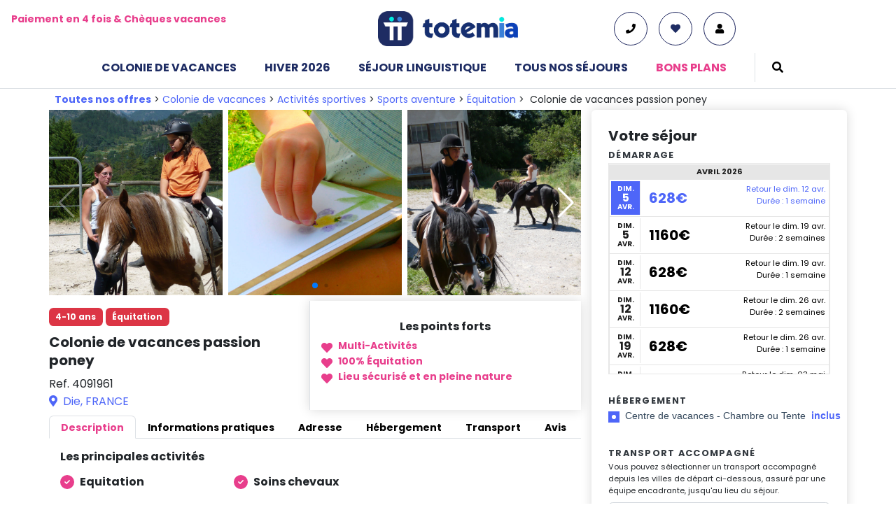

--- FILE ---
content_type: text/html;charset=UTF-8
request_url: https://totemia.com/p/colonie-de-vacances-passion-poney
body_size: 45795
content:




































	
		
		
			<!DOCTYPE html>





























































<html class="ltr" dir="ltr"
      lang="fr-FR">

<head>

  <meta content="initial-scale=1.0, width=device-width" name="viewport"/>
  <meta charset="utf-8">
  <meta http-equiv="X-UA-Compatible" content="IE=edge">

  <title>
    Colonie de vacances passion poney
  </title>


      <link data-senna-track="temporary" rel="canonical" href="https://totemia.com/p/colonie-de-vacances-passion-poney"/>


  <meta name="viewport" content="width=device-width, initial-scale=1">
  <!-- Google fonts - Playfair Display-->
  <link rel="stylesheet" defer
        href="https://fonts.googleapis.com/css?family=Playfair+Display:400,400i,700">
  <!-- Google fonts - Poppins-->
  <link rel="stylesheet" defer
        href="https://fonts.googleapis.com/css?family=Poppins:300,400,400i,700">
  <!-- swiper-->

  <!-- Magnigic Popup-->
  <link rel="stylesheet" defer
        href="https://cdnjs.cloudflare.com/ajax/libs/magnific-popup.js/1.2.0/magnific-popup.min.css">

  <!-- Font Awesome CSS-->
  <link rel="stylesheet" href="https://use.fontawesome.com/releases/v5.8.1/css/all.css" defer
        integrity="sha384-50oBUHEmvpQ+1lW4y57PTFmhCaXp0ML5d60M1M7uH2+nqUivzIebhndOJK28anvf"
        crossorigin="anonymous">

  <link rel="stylesheet"
        href="https://cdn.jsdelivr.net/npm/@alma/widgets@3.x.x/dist/widgets.min.css"/>

  <script type="text/javascript" data-senna-track="permanent">
    window.dataLayer = window.dataLayer || [];
    window.dataLayer.push({
      "page": "Colonie de vacances passion poney",
      "user_gender": "true",
      "user_signed_in": "false",
      "user_email_address": "default@liferay.com"
    });
  </script>



    <script type="application/ld+json">
      {
        "@context": "https://schema.org",
        "@type": "Organization",
        "name": "Totemia",
        "legalName": "Totemia",
        "url": "https://totemia.com",
        "logo": "https://totemia.com/image/layout_set_logo?img_id=2697372&t=1624402028949",
        "image": "https://totemia.com/documents/37901/0/totemia_defaut_accommodation.jpg",
        "foundingDate": "2020",
        "founders": [
          {
            "@type": "Person",
            "name": "Mathieu Soula"
          },
          {
            "@type": "Person",
            "name": "Tony Debord"
          }
        ],
        "address": {
          "@type": "PostalAddress",
          "streetAddress": "10 rue de Penthièvre",
          "addressLocality": "Paris",
          "addressRegion": "",
          "postalCode": "75008",
          "addressCountry": "FRANCE"
        },
        "contactPoint": {
          "@type": "ContactPoint",
          "contactType": "customer support",
          "telephone": "[01.76.38.10.92]",
          "email": "contact@totemia.com"
        },
        "sameAs": [
          "https://www.instagram.com/totemia_com/",
          "https://www.facebook.com/TotemiaCOM/",
          "https://www.linkedin.com/company/totemia/"
        ]
      }
    </script>



    <script data-senna-track="permanent" type="application/ld+json">{
        "@context": "http://schema.org",
        "@type": "WebSite",
        "name": "Totemia",
        "url": "https://totemia.com",
        "sameAs": [
          "https://www.instagram.com/totemia_com/",
          "https://www.facebook.com/TotemiaCOM/",
          "https://www.linkedin.com/company/totemia/"
        ],
        "potentialAction": {
          "@type": "SearchAction",
          "target": "https://totemia.com/toutes-nos-offres?q={search_term}",
          "query-input": "required name=search_term"
        }
      }
    </script>

    <!-- Google Tag Manager -->
    <script data-senna-track="permanent" data-senna-reload>(function (w, d, s, l, i) {
        w[l] = w[l] || [];
        w[l].push({
          'gtm.start':
              new Date().getTime(), event: 'gtm.js'
        });
        var f = d.getElementsByTagName(s)[0],
            j = d.createElement(s), dl = l != 'dataLayer' ? '&l=' + l : '';
        j.async = true;
        j.src =
            'https://www.googletagmanager.com/gtm.js?id=' + i + dl;
        f.parentNode.insertBefore(j, f);
      })(window, document, 'script', 'dataLayer', 'GTM-KC6W55G');</script>
    <!-- End Google Tag Manager -->







































<meta content="text/html; charset=UTF-8" http-equiv="content-type" />









<meta content="Cette colonie de vacances équitation va permettre aux jeunes enfants d’établir un premier contact avec l’animal, dans un cadre rassurant !" lang="fr-FR" name="description" />


<script data-senna-track="permanent" src="/combo?browserId=chrome&minifierType=js&languageId=fr_FR&b=7307&t=1768167988613&/o/frontend-js-jquery-web/jquery/jquery.min.js&/o/frontend-js-jquery-web/jquery/init.js&/o/frontend-js-jquery-web/jquery/ajax.js&/o/frontend-js-jquery-web/jquery/bootstrap.bundle.min.js&/o/frontend-js-jquery-web/jquery/collapsible_search.js&/o/frontend-js-jquery-web/jquery/fm.js&/o/frontend-js-jquery-web/jquery/form.js&/o/frontend-js-jquery-web/jquery/popper.min.js&/o/frontend-js-jquery-web/jquery/side_navigation.js" type="text/javascript"></script>
<link data-senna-track="temporary" href="https://totemia.com/p/colonie-de-vacances-passion-poney" rel="canonical" />


<link href="https://totemia.com/o/totemia-theme/images/favicon.ico" rel="icon" />



<link class="lfr-css-file" data-senna-track="temporary" href="https://totemia.com/o/totemia-theme/css/clay.css?browserId=chrome&amp;themeId=totemia_WAR_totemiatheme&amp;minifierType=css&amp;languageId=fr_FR&amp;b=7307&amp;t=1768168026000" id="liferayAUICSS" rel="stylesheet" type="text/css" />



<link data-senna-track="temporary" href="/o/frontend-css-web/main.css?browserId=chrome&amp;themeId=totemia_WAR_totemiatheme&amp;minifierType=css&amp;languageId=fr_FR&amp;b=7307&amp;t=1623377010573" id="liferayPortalCSS" rel="stylesheet" type="text/css" />









	

	





	



	

		<link data-senna-track="temporary" href="/combo?browserId=chrome&amp;minifierType=&amp;themeId=totemia_WAR_totemiatheme&amp;languageId=fr_FR&amp;b=7307&amp;com_liferay_commerce_cart_content_web_internal_portlet_CommerceCartContentPortlet:%2Fcss%2Fmain.css&amp;com_liferay_commerce_product_content_web_internal_portlet_CPPublisherPortlet_INSTANCE_product_detail:%2Fproduct_publisher%2Fcss%2Fmain.css&amp;com_liferay_portal_search_web_search_bar_portlet_SearchBarPortlet_INSTANCE_templateSearch:%2Fcss%2Fmain.css&amp;com_liferay_product_navigation_product_menu_web_portlet_ProductMenuPortlet:%2Fcss%2Fmain.css&amp;com_liferay_product_navigation_user_personal_bar_web_portlet_ProductNavigationUserPersonalBarPortlet:%2Fcss%2Fmain.css&amp;com_liferay_site_navigation_menu_web_portlet_SiteNavigationMenuPortlet:%2Fcss%2Fmain.css&amp;t=1768168026000" id="54fe6340" rel="stylesheet" type="text/css" />

	







<script data-senna-track="temporary" type="text/javascript">
	// <![CDATA[
		var Liferay = Liferay || {};

		Liferay.Browser = {
			acceptsGzip: function() {
				return true;
			},

			

			getMajorVersion: function() {
				return 131.0;
			},

			getRevision: function() {
				return '537.36';
			},
			getVersion: function() {
				return '131.0';
			},

			

			isAir: function() {
				return false;
			},
			isChrome: function() {
				return true;
			},
			isEdge: function() {
				return false;
			},
			isFirefox: function() {
				return false;
			},
			isGecko: function() {
				return true;
			},
			isIe: function() {
				return false;
			},
			isIphone: function() {
				return false;
			},
			isLinux: function() {
				return false;
			},
			isMac: function() {
				return true;
			},
			isMobile: function() {
				return false;
			},
			isMozilla: function() {
				return false;
			},
			isOpera: function() {
				return false;
			},
			isRtf: function() {
				return true;
			},
			isSafari: function() {
				return true;
			},
			isSun: function() {
				return false;
			},
			isWebKit: function() {
				return true;
			},
			isWindows: function() {
				return false;
			}
		};

		Liferay.Data = Liferay.Data || {};

		Liferay.Data.ICONS_INLINE_SVG = true;

		Liferay.Data.NAV_SELECTOR = '#navigation';

		Liferay.Data.NAV_SELECTOR_MOBILE = '#navigationCollapse';

		Liferay.Data.isCustomizationView = function() {
			return false;
		};

		Liferay.Data.notices = [
			

			
		];

		Liferay.PortletKeys = {
			DOCUMENT_LIBRARY: 'com_liferay_document_library_web_portlet_DLPortlet',
			DYNAMIC_DATA_MAPPING: 'com_liferay_dynamic_data_mapping_web_portlet_DDMPortlet',
			ITEM_SELECTOR: 'com_liferay_item_selector_web_portlet_ItemSelectorPortlet'
		};

		Liferay.PropsValues = {
			JAVASCRIPT_SINGLE_PAGE_APPLICATION_TIMEOUT: 0,
			NTLM_AUTH_ENABLED: false,
			UPLOAD_SERVLET_REQUEST_IMPL_MAX_SIZE: 314572800
		};

		Liferay.ThemeDisplay = {

			

			
				getLayoutId: function() {
					return '2';
				},

				

				getLayoutRelativeControlPanelURL: function() {
					return '/group/totemia/~/control_panel/manage';
				},

				getLayoutRelativeURL: function() {
					return '/product-detail';
				},
				getLayoutURL: function() {
					return 'https://totemia.com/product-detail';
				},
				getParentLayoutId: function() {
					return '1';
				},
				isControlPanel: function() {
					return false;
				},
				isPrivateLayout: function() {
					return 'false';
				},
				isVirtualLayout: function() {
					return false;
				},
			

			getBCP47LanguageId: function() {
				return 'fr-FR';
			},
			getCanonicalURL: function() {

				

				return 'https\x3a\x2f\x2ftotemia\x2ecom\x2fp\x2fcolonie-de-vacances-passion-poney';
			},
			getCDNBaseURL: function() {
				return 'https://totemia.com';
			},
			getCDNDynamicResourcesHost: function() {
				return '';
			},
			getCDNHost: function() {
				return '';
			},
			getCompanyGroupId: function() {
				return '20123';
			},
			getCompanyId: function() {
				return '20097';
			},
			getDefaultLanguageId: function() {
				return 'fr_FR';
			},
			getDoAsUserIdEncoded: function() {
				return '';
			},
			getLanguageId: function() {
				return 'fr_FR';
			},
			getParentGroupId: function() {
				return '37901';
			},
			getPathContext: function() {
				return '';
			},
			getPathImage: function() {
				return '/image';
			},
			getPathJavaScript: function() {
				return '/o/frontend-js-web';
			},
			getPathMain: function() {
				return '/c';
			},
			getPathThemeImages: function() {
				return 'https://totemia.com/o/totemia-theme/images';
			},
			getPathThemeRoot: function() {
				return '/o/totemia-theme';
			},
			getPlid: function() {
				return '14';
			},
			getPortalURL: function() {
				return 'https://totemia.com';
			},
			getScopeGroupId: function() {
				return '37901';
			},
			getScopeGroupIdOrLiveGroupId: function() {
				return '37901';
			},
			getSessionId: function() {
				return '';
			},
			getSiteAdminURL: function() {
				return 'https://totemia.com/group/totemia/~/control_panel/manage?p_p_lifecycle=0&p_p_state=maximized&p_p_mode=view';
			},
			getSiteGroupId: function() {
				return '37901';
			},
			getURLControlPanel: function() {
				return '/group/control_panel?refererPlid=14';
			},
			getURLHome: function() {
				return 'https\x3a\x2f\x2ftotemia\x2ecom\x2fweb\x2ftotemia';
			},
			getUserEmailAddress: function() {
				return '';
			},
			getUserId: function() {
				return '20102';
			},
			getUserName: function() {
				return '';
			},
			isAddSessionIdToURL: function() {
				return false;
			},
			isImpersonated: function() {
				return false;
			},
			isSignedIn: function() {
				return false;
			},
			isStateExclusive: function() {
				return false;
			},
			isStateMaximized: function() {
				return false;
			},
			isStatePopUp: function() {
				return false;
			}
		};

		var themeDisplay = Liferay.ThemeDisplay;

		Liferay.AUI = {

			

			getAvailableLangPath: function() {
				return 'available_languages.jsp?browserId=chrome&themeId=totemia_WAR_totemiatheme&colorSchemeId=01&minifierType=js&languageId=fr_FR&b=7307&t=1768168047925';
			},
			getCombine: function() {
				return true;
			},
			getComboPath: function() {
				return '/combo/?browserId=chrome&minifierType=&languageId=fr_FR&b=7307&t=1623376995526&';
			},
			getDateFormat: function() {
				return '%d/%m/%Y';
			},
			getEditorCKEditorPath: function() {
				return '/o/frontend-editor-ckeditor-web';
			},
			getFilter: function() {
				var filter = 'raw';

				
					
						filter = 'min';
					
					
				

				return filter;
			},
			getFilterConfig: function() {
				var instance = this;

				var filterConfig = null;

				if (!instance.getCombine()) {
					filterConfig = {
						replaceStr: '.js' + instance.getStaticResourceURLParams(),
						searchExp: '\\.js$'
					};
				}

				return filterConfig;
			},
			getJavaScriptRootPath: function() {
				return '/o/frontend-js-web';
			},
			getLangPath: function() {
				return 'aui_lang.jsp?browserId=chrome&themeId=totemia_WAR_totemiatheme&colorSchemeId=01&minifierType=js&languageId=fr_FR&b=7307&t=1623376995526';
			},
			getPortletRootPath: function() {
				return '/html/portlet';
			},
			getStaticResourceURLParams: function() {
				return '?browserId=chrome&minifierType=&languageId=fr_FR&b=7307&t=1623376995526';
			}
		};

		Liferay.authToken = 'ptSNqQtt';

		

		Liferay.currentURL = '\x2fp\x2fcolonie-de-vacances-passion-poney';
		Liferay.currentURLEncoded = '\x252Fp\x252Fcolonie-de-vacances-passion-poney';
	// ]]>
</script>

<script src="/o/js_loader_config?t=1768167988622" type="text/javascript"></script>
<script data-senna-track="permanent" src="/combo?browserId=chrome&minifierType=js&languageId=fr_FR&b=7307&t=1623376995526&/o/frontend-js-aui-web/aui/aui/aui.js&/o/frontend-js-aui-web/liferay/modules.js&/o/frontend-js-aui-web/liferay/aui_sandbox.js&/o/frontend-js-aui-web/aui/attribute-base/attribute-base.js&/o/frontend-js-aui-web/aui/attribute-complex/attribute-complex.js&/o/frontend-js-aui-web/aui/attribute-core/attribute-core.js&/o/frontend-js-aui-web/aui/attribute-observable/attribute-observable.js&/o/frontend-js-aui-web/aui/attribute-extras/attribute-extras.js&/o/frontend-js-aui-web/aui/event-custom-base/event-custom-base.js&/o/frontend-js-aui-web/aui/event-custom-complex/event-custom-complex.js&/o/frontend-js-aui-web/aui/oop/oop.js&/o/frontend-js-aui-web/aui/aui-base-lang/aui-base-lang.js&/o/frontend-js-aui-web/liferay/dependency.js&/o/frontend-js-aui-web/liferay/util.js&/o/frontend-js-web/loader/config.js&/o/frontend-js-web/loader/loader.js&/o/frontend-js-web/liferay/dom_task_runner.js&/o/frontend-js-web/liferay/events.js&/o/frontend-js-web/liferay/lazy_load.js&/o/frontend-js-web/liferay/liferay.js&/o/frontend-js-web/liferay/global.bundle.js&/o/frontend-js-web/liferay/portlet.js&/o/frontend-js-web/liferay/workflow.js" type="text/javascript"></script>




	

	<script data-senna-track="temporary" src="/o/js_bundle_config?t=1768168016948" type="text/javascript"></script>


<script data-senna-track="temporary" type="text/javascript">
	// <![CDATA[
		
			
				
				
			
		

		

		
	// ]]>
</script>





	
		

			

			
		
		
	



	
		
		

			

			
		
	












	

	





	



	



















<link class="lfr-css-file" data-senna-track="temporary" href="https://totemia.com/o/totemia-theme/css/main.css?browserId=chrome&amp;themeId=totemia_WAR_totemiatheme&amp;minifierType=css&amp;languageId=fr_FR&amp;b=7307&amp;t=1768168026000" id="liferayThemeCSS" rel="stylesheet" type="text/css" />








	<style data-senna-track="temporary" type="text/css">

		

			

				

					

#p_p_id_com_liferay_commerce_product_content_web_internal_portlet_CPContentPortlet_INSTANCE_totemia_ .portlet-content {
background-color: #;
border-top-color: #;
border-right-color: #;
border-bottom-color: #;
border-left-color: #;
color: #
}
.modal-body {
max-height: 65vh; 
overflow-y: auto;
}

.flatpickr-calendar {
display:none;
}

@media only screen and (min-width: 992px) {
  .booking-btn{
    display:none;
  }
}



				

			

		

			

				

					

#p_p_id_com_liferay_commerce_product_content_web_internal_portlet_CPPublisherPortlet_INSTANCE_product_detail_ .portlet-content {
background-color: #;
border-top-color: #;
border-right-color: #;
border-bottom-color: #;
border-left-color: #;
color: #
}
@media screen and (max-width: 640px) {
#portlet_com_liferay_commerce_product_content_web_internal_portlet_CPPublisherPortlet_INSTANCE_product_detail {
   display:none
}
}

#portlet_com_liferay_commerce_product_content_web_internal_portlet_CPPublisherPortlet_INSTANCE_product_detail .portlet-body:before {
  content: "Découvrez ci-dessous des séjours similaires";
    font-size: 1.5rem !important;
    font-weight: bold;
    margin-left: 25px;
}



				

			

		

			

		

			

		

			

		

			

				

					

#p_p_id_com_liferay_site_navigation_menu_web_portlet_SiteNavigationMenuPortlet_ .portlet-content {
background-color: #;
border-top-color: #;
border-right-color: #;
border-bottom-color: #;
border-left-color: #;
color: #
}
#portlet_com_liferay_site_navigation_menu_web_portlet_SiteNavigationMenuPortlet{margin-bottom:0px}

#portlet_com_liferay_site_navigation_menu_web_portlet_SiteNavigationMenuPortlet .dropdown-menu {
    top: 30%;
	margin-top:0px
}
#portlet_com_liferay_site_navigation_menu_web_portlet_SiteNavigationMenuPortlet 
 .nav-link span {
   color: #1e2c63;!important; 
    text-transform: uppercase;
}



				

			

		

			

				

					

#p_p_id_com_liferay_commerce_cart_content_web_internal_portlet_CommerceCartContentPortlet_ .portlet-content {
background-color: #;
border-top-color: #;
border-right-color: #;
border-bottom-color: #;
border-left-color: #;
color: #
}
#portlet_com_liferay_commerce_cart_content_web_internal_portlet_CommerceCartContentPortlet {
margin-bottom:0px;
margin-left:20px;
display:none
}

@media screen and (max-width: 640px) {
  #portlet_com_liferay_commerce_cart_content_web_internal_portlet_CommerceCartContentPortlet {
display:none}
}



				

			

		

			

				

					

#p_p_id_com_liferay_site_navigation_menu_web_portlet_SiteNavigationMenuPortlet_INSTANCE_desktopnavmenu_ .portlet-content {
background-color: ##;
border-top-color: ##;
border-right-color: ##;
border-bottom-color: ##;
border-left-color: ##;
color: ##
}
#portlet_com_liferay_site_navigation_menu_web_portlet_SiteNavigationMenuPortlet_INSTANCE_desktopnavmenu .nav-pills .nav-link.active, .nav-pills .show>.nav-link {
    color: #fff;
    background-color: transparent;
}
#portlet_com_liferay_site_navigation_menu_web_portlet_SiteNavigationMenuPortlet_INSTANCE_desktopnavmenu {
margin-bottom: 0;
}

.header-home #portlet_com_liferay_site_navigation_menu_web_portlet_SiteNavigationMenuPortlet_INSTANCE_desktopnavmenu  .nav-item span{
//font-size: 1.25rem;
}

#p_p_id_com_liferay_site_navigation_menu_web_portlet_SiteNavigationMenuPortlet_INSTANCE_desktopnavmenu_  {
width:max-content;
}


    #navbar_com_liferay_site_navigation_menu_web_portlet_SiteNavigationMenuPortlet_INSTANCE_desktopnavmenu li:nth-child(4) .text-truncate {
        color: #e83e8c !important; font-weight:bold;
    };



				

			

		

			

				

					

#p_p_id_com_liferay_site_navigation_menu_web_portlet_SiteNavigationMenuPortlet_INSTANCE_mobilenavmenu_ .portlet-content {
background-color: #;
border-top-color: #;
border-right-color: #;
border-bottom-color: #;
border-left-color: #;
color: #
}
#portlet_com_liferay_site_navigation_menu_web_portlet_SiteNavigationMenuPortlet_INSTANCE_mobilenavmenu .mobile-header #overlay-button {
  right: 12px;
  z-index: 5;
  cursor: pointer;
  user-select: none;
  position: absolute; }

#portlet_com_liferay_site_navigation_menu_web_portlet_SiteNavigationMenuPortlet_INSTANCE_mobilenavmenu .mobile-header #overlay-button span {
  height: 4px;
  width: 35px;
  border-radius: 2px;
  background-color: white;
  position: relative;
  display: block;
  transition: all 0.2s ease-in-out; }

#portlet_com_liferay_site_navigation_menu_web_portlet_SiteNavigationMenuPortlet_INSTANCE_mobilenavmenu .mobile-header #overlay-button span:before {
  top: -10px;
  visibility: visible; }

#portlet_com_liferay_site_navigation_menu_web_portlet_SiteNavigationMenuPortlet_INSTANCE_mobilenavmenu .mobile-header #overlay-button span:after {
  top: 10px; }

#portlet_com_liferay_site_navigation_menu_web_portlet_SiteNavigationMenuPortlet_INSTANCE_mobilenavmenu .mobile-header #overlay-button span:before, #overlay-button span:after {
  height: 4px;
  width: 35px;
  border-radius: 2px;
  background-color: white;
  position: absolute;
  content: "";
  transition: all 0.2s ease-in-out; }

#portlet_com_liferay_site_navigation_menu_web_portlet_SiteNavigationMenuPortlet_INSTANCE_mobilenavmenu .mobile-header #overlay-button:hover span, #overlay-button:hover span:before, #overlay-button:hover span:after {
  background: white; }

#portlet_com_liferay_site_navigation_menu_web_portlet_SiteNavigationMenuPortlet_INSTANCE_mobilenavmenu .mobile-header input[type=checkbox] {
  display: none; }

#portlet_com_liferay_site_navigation_menu_web_portlet_SiteNavigationMenuPortlet_INSTANCE_mobilenavmenu .mobile-header input[type=checkbox]:checked ~ #overlay {
  display: block; }

#portlet_com_liferay_site_navigation_menu_web_portlet_SiteNavigationMenuPortlet_INSTANCE_mobilenavmenu .mobile-header input[type=checkbox]:checked ~ #overlay-button {
  top: -25px; }

#portlet_com_liferay_site_navigation_menu_web_portlet_SiteNavigationMenuPortlet_INSTANCE_mobilenavmenu .mobile-header input[type=checkbox]:checked ~ #overlay-button:hover span, input[type=checkbox]:checked ~ #overlay-button span {
  background: transparent; }

#portlet_com_liferay_site_navigation_menu_web_portlet_SiteNavigationMenuPortlet_INSTANCE_mobilenavmenu .mobile-header input[type=checkbox]:checked ~ #overlay-button span:before {
  transform: rotate(45deg) translate(7px, 7px);
  opacity: 1; }

#portlet_com_liferay_site_navigation_menu_web_portlet_SiteNavigationMenuPortlet_INSTANCE_mobilenavmenu .mobile-header input[type=checkbox]:checked ~ #overlay-button span:after {
  transform: rotate(-45deg) translate(7px, -7px); }

#portlet_com_liferay_site_navigation_menu_web_portlet_SiteNavigationMenuPortlet_INSTANCE_mobilenavmenu .mobile-header #overlay {
  background: #1e2c63;
  z-index: 999;
  display: none;
  left: 0; }

#portlet_com_liferay_site_navigation_menu_web_portlet_SiteNavigationMenuPortlet_INSTANCE_mobilenavmenu .mobile-header #overlay.active {
  display: block; }

#portlet_com_liferay_site_navigation_menu_web_portlet_SiteNavigationMenuPortlet_INSTANCE_mobilenavmenu .mobile-header #overlay ul:not(.navbar-site):not(.dropdown-menu) {
  display: flex;
  justify-content: center;
  align-items: center;
  flex-direction: column;
  text-align: center;
  height: 100vh;
  padding-left: 0;
  list-style-type: none; }

#portlet_com_liferay_site_navigation_menu_web_portlet_SiteNavigationMenuPortlet_INSTANCE_mobilenavmenu .mobile-header #overlay ul li {
  padding: 1em; }

#portlet_com_liferay_site_navigation_menu_web_portlet_SiteNavigationMenuPortlet_INSTANCE_mobilenavmenu .mobile-header #overlay ul li a {
  color: white;
  text-decoration: none;
  font-size: 1em;
  padding: 0;
  font-weight: bold; }

#portlet_com_liferay_site_navigation_menu_web_portlet_SiteNavigationMenuPortlet_INSTANCE_mobilenavmenu .mobile-header #overlay ul li a:hover {
  color: white; }

#portlet_com_liferay_site_navigation_menu_web_portlet_SiteNavigationMenuPortlet_INSTANCE_mobilenavmenu .mobile-header .navbar-site {
  display: block; }

#portlet_com_liferay_site_navigation_menu_web_portlet_SiteNavigationMenuPortlet_INSTANCE_mobilenavmenu .mobile-header .navbar-link a {
  color: white; }

#portlet_com_liferay_site_navigation_menu_web_portlet_SiteNavigationMenuPortlet_INSTANCE_mobilenavmenu .dropdown-toggle::after {
  display: none !important; }

#portlet_com_liferay_site_navigation_menu_web_portlet_SiteNavigationMenuPortlet_INSTANCE_mobilenavmenu .nav > li > a {
  color: white; }

#portlet_com_liferay_site_navigation_menu_web_portlet_SiteNavigationMenuPortlet_INSTANCE_mobilenavmenu .portlet-navigation .nav-pills > li > a {
  margin-bottom: 0px; }



				

			

		

			

				

					

#p_p_id_com_liferay_portal_search_web_search_bar_portlet_SearchBarPortlet_INSTANCE_templateSearch_ .portlet-content {
background-color: ############;
border-top-color: ############;
border-right-color: ############;
border-bottom-color: ############;
border-left-color: ############;
color: ############
}
.nav-desktop .submenu {
top:120px !important;
}

#portlet_com_liferay_portal_search_web_search_bar_portlet_SearchBarPortlet_INSTANCE_templateSearch {margin-bottom:0px !important;}

#portlet_com_liferay_portal_search_web_search_bar_portlet_SearchBarPortlet_INSTANCE_templateSearch .input-group .input-group-inset-item-after {
      color: white;
}


#portlet_com_liferay_portal_search_web_search_bar_portlet_SearchBarPortlet_INSTANCE_templateSearch .input-group .input-group-inset-item {
    background-color: #1e2c63;
}



				

			

		

	</style>


<link href="/o/commerce-frontend-js/styles/main.css" rel="stylesheet" type="text/css" /><style data-senna-track="temporary" type="text/css">
	:root {
		--container-max-sm: 576px;
		--h4-font-size: 1rem;
		--font-weight-bold: 700;
		--rounded-pill: 50rem;
		--display4-weight: 300;
		--danger: #da1414;
		--display2-size: 5.5rem;
		--body-bg: #fff;
		--display2-weight: 300;
		--display1-weight: 300;
		--display3-weight: 300;
		--box-shadow-sm: 0 .125rem .25rem rgba(0, 0, 0, .075);
		--font-weight-lighter: lighter;
		--h3-font-size: 1.1875rem;
		--btn-outline-primary-hover-border-color: #0b5fff;
		--transition-collapse: height .35s ease;
		--blockquote-small-color: #6b6c7e;
		--gray-200: #f1f2f5;
		--btn-secondary-hover-background-color: #f7f8f9;
		--gray-600: #6b6c7e;
		--secondary: #6b6c7e;
		--btn-outline-primary-color: #0b5fff;
		--btn-link-hover-color: #004ad7;
		--hr-border-color: rgba(0, 0, 0, .1);
		--hr-border-margin-y: 1rem;
		--light: #f1f2f5;
		--btn-outline-primary-hover-color: #0b5fff;
		--btn-secondary-background-color: #fff;
		--btn-outline-secondary-hover-border-color: transparent;
		--display3-size: 4.5rem;
		--primary: #0b5fff;
		--container-max-md: 768px;
		--border-radius-sm: 0.1875rem;
		--display-line-height: 1.2;
		--h6-font-size: 0.8125rem;
		--h2-font-size: 1.375rem;
		--aspect-ratio-4-to-3: 75%;
		--spacer-10: 10rem;
		--font-weight-normal: 400;
		--dark: #272833;
		--blockquote-small-font-size: 80%;
		--h5-font-size: 0.875rem;
		--blockquote-font-size: 1.25rem;
		--transition-fade: opacity .15s linear;
		--display4-size: 3.5rem;
		--border-radius-lg: 0.375rem;
		--btn-primary-hover-color: #fff;
		--display1-size: 6rem;
		--black: #000;
		--gray-300: #e7e7ed;
		--gray-700: #495057;
		--btn-secondary-border-color: #cdced9;
		--btn-outline-secondary-hover-color: #272833;
		--body-color: #272833;
		--btn-outline-secondary-hover-background-color: rgba(39, 40, 51, 0.03);
		--btn-primary-color: #fff;
		--btn-secondary-color: #6b6c7e;
		--btn-secondary-hover-border-color: #cdced9;
		--box-shadow-lg: 0 1rem 3rem rgba(0, 0, 0, .175);
		--container-max-lg: 992px;
		--btn-outline-primary-border-color: #0b5fff;
		--aspect-ratio: 100%;
		--aspect-ratio-16-to-9: 56.25%;
		--box-shadow: 0 .5rem 1rem rgba(0, 0, 0, .15);
		--white: #fff;
		--warning: #b95000;
		--info: #2e5aac;
		--hr-border-width: 1px;
		--btn-link-color: #0b5fff;
		--gray-400: #cdced9;
		--gray-800: #393a4a;
		--btn-outline-primary-hover-background-color: #f0f5ff;
		--btn-primary-hover-background-color: #0053f0;
		--btn-primary-background-color: #0b5fff;
		--success: #287d3c;
		--font-size-sm: 0.875rem;
		--btn-primary-border-color: #0b5fff;
		--font-family-base: system-ui, -apple-system, BlinkMacSystemFont, 'Segoe UI', Roboto, Oxygen-Sans, Ubuntu, Cantarell, 'Helvetica Neue', Arial, sans-serif, 'Apple Color Emoji', 'Segoe UI Emoji', 'Segoe UI Symbol';
		--spacer-0: 0;
		--font-family-monospace: SFMono-Regular, Menlo, Monaco, Consolas, 'Liberation Mono', 'Courier New', monospace;
		--lead-font-size: 1.25rem;
		--border-radius: 0.25rem;
		--spacer-9: 9rem;
		--font-weight-light: 300;
		--btn-secondary-hover-color: #272833;
		--spacer-2: 0.5rem;
		--spacer-1: 0.25rem;
		--spacer-4: 1.5rem;
		--spacer-3: 1rem;
		--spacer-6: 4.5rem;
		--spacer-5: 3rem;
		--spacer-8: 7.5rem;
		--border-radius-circle: 50%;
		--spacer-7: 6rem;
		--font-size-lg: 1.125rem;
		--aspect-ratio-8-to-3: 37.5%;
		--font-family-sans-serif: system-ui, -apple-system, BlinkMacSystemFont, 'Segoe UI', Roboto, Oxygen-Sans, Ubuntu, Cantarell, 'Helvetica Neue', Arial, sans-serif, 'Apple Color Emoji', 'Segoe UI Emoji', 'Segoe UI Symbol';
		--gray-100: #f7f8f9;
		--font-weight-bolder: 900;
		--container-max-xl: 1280px;
		--btn-outline-secondary-color: #6b6c7e;
		--gray-500: #a7a9bc;
		--h1-font-size: 1.625rem;
		--gray-900: #272833;
		--text-muted: #a7a9bc;
		--btn-primary-hover-border-color: transparent;
		--btn-outline-secondary-border-color: #cdced9;
		--lead-font-weight: 300;
		--font-size-base: 0.875rem;
	}
</style>
<script type="text/javascript">
// <![CDATA[
Liferay.SPA = Liferay.SPA || {};
Liferay.SPA.cacheExpirationTime = -1;
Liferay.SPA.clearScreensCache = false;
Liferay.SPA.debugEnabled = false;
Liferay.SPA.excludedPaths = ["/c/document_library","/documents","/image"];
Liferay.SPA.loginRedirect = '';
Liferay.SPA.navigationExceptionSelectors = ':not([target="_blank"]):not([data-senna-off]):not([data-resource-href]):not([data-cke-saved-href]):not([data-cke-saved-href])';
Liferay.SPA.requestTimeout = 0;
Liferay.SPA.userNotification = {
	message: 'On dirait que cela prend plus de temps que prévu.',
	timeout: 30000,
	title: 'Oups'
};
// ]]>
</script><script type="text/javascript">
// <![CDATA[
Liferay.Loader.require('frontend-js-spa-web@4.0.32/liferay/init.es', function(frontendJsSpaWeb4032LiferayInitEs) {
try {
(function() {
var frontendJsSpaWebLiferayInitEs = frontendJsSpaWeb4032LiferayInitEs;
frontendJsSpaWebLiferayInitEs.default.init(
	function(app) {
		app.setPortletsBlacklist({"com_liferay_site_navigation_directory_web_portlet_SitesDirectoryPortlet":true,"com_liferay_nested_portlets_web_portlet_NestedPortletsPortlet":true,"com_liferay_login_web_portlet_LoginPortlet":true,"com_liferay_login_web_portlet_FastLoginPortlet":true});
		app.setValidStatusCodes([221,490,494,499,491,492,493,495,220]);
	}
);
})();
} catch (err) {
	console.error(err);
}
});
// ]]>
</script>



















<script data-senna-track="temporary" type="text/javascript">
	if (window.Analytics) {
		window._com_liferay_document_library_analytics_isViewFileEntry = false;
	}
</script>







<script type="text/javascript">
// <![CDATA[
Liferay.on(
	'ddmFieldBlur', function(event) {
		if (window.Analytics) {
			Analytics.send(
				'fieldBlurred',
				'Form',
				{
					fieldName: event.fieldName,
					focusDuration: event.focusDuration,
					formId: event.formId,
					page: event.page
				}
			);
		}
	}
);

Liferay.on(
	'ddmFieldFocus', function(event) {
		if (window.Analytics) {
			Analytics.send(
				'fieldFocused',
				'Form',
				{
					fieldName: event.fieldName,
					formId: event.formId,
					page: event.page
				}
			);
		}
	}
);

Liferay.on(
	'ddmFormPageShow', function(event) {
		if (window.Analytics) {
			Analytics.send(
				'pageViewed',
				'Form',
				{
					formId: event.formId,
					page: event.page,
					title: event.title
				}
			);
		}
	}
);

Liferay.on(
	'ddmFormSubmit', function(event) {
		if (window.Analytics) {
			Analytics.send(
				'formSubmitted',
				'Form',
				{
					formId: event.formId
				}
			);
		}
	}
);

Liferay.on(
	'ddmFormView', function(event) {
		if (window.Analytics) {
			Analytics.send(
				'formViewed',
				'Form',
				{
					formId: event.formId,
					title: event.title
				}
			);
		}
	}
);
// ]]>
</script>







</head>

<body>


  <!-- Google Tag Manager (noscript) -->
  <noscript data-senna-track="permanent" data-senna-reload>
    <iframe src="https://www.googletagmanager.com/ns.html?id=GTM-KC6W55G"
            height="0" width="0" style="display:none;visibility:hidden"></iframe>
  </noscript>
  <!-- End Google Tag Manager (noscript) -->



















































































<div class="d-flex flex-column min-vh-100">


  <div class="d-flex flex-column flex-fill" id="wrapper">

<header class="nav-desktop pt-3 bg-white">
  <div
      class="header-block-1 px-3 text-secondary font-weight-bold text-sm text-decoration-underline">
    Paiement en 4 fois &amp; Chèques vacances
  </div>
  <div class="header-block-2">

    
    <a href="/">
        <img
            style="max-width: 100%;"
            loading="lazy"
            src="/image/layout_set_logo?img_id=2697372&amp;t=1768168047916"
            alt="Totemia">
    </a>
  </div>
  <div class="header-block-3 text-sm px-3 d-flex" style="justify-content: right;">

    <button class="btn-toggle mx-2" onclick="togglePopup()"><i class="fa fa-phone phone m-1 "></i>
    </button>
    <a class="btn-toggle mx-2" href="/wish-list"><i class="fa fa-heart heart m-1"></i></a>
    <button class="btn-toggle mx-2" onclick="toggleMonComptePopup()"><i
          class="fa fa-user user m-1"></i>
    </button>
  </div>
</header>

<div class="nav-desktop justify-content-center p-0 bg-white"
     style="border-bottom: 1px solid #dee2e6">
  <nav>
    <ul class="menu-totemia">
      <li class="menu-item">
        <a href="/colonies-de-vacances">Colonie de vacances</a>
        <div class="submenu">
          <div class="submenu-content row">
            <div class="block col">
              <a class="submenu-item" href="/colonies-de-vacances/etranger">à l'étranger</a>
              <ul class="text-sm pt-2">
                <li><a href="/colonies-de-vacances/etranger/angleterre">Angleterre</a></li>
                <li><a href="/colonies-de-vacances/etranger/canada">Canada</a></li>
                <li><a href="/colonies-de-vacances/etranger/espagne">Espagne</a></li>
                <li><a href="/colonies-de-vacances/etranger/japon">Japon</a></li>
                <li><a href="/colonies-de-vacances/etranger/suisse">Suisse</a></li>
                <li><a href="/colonies-de-vacances/etranger/usa">USA</a></li>
              </ul>
            </div>
            <div class="block col">
              <a class="submenu-item" href="/colonies-de-vacances/nature">Nature</a>
              <ul class="text-sm pt-2">
                <li><a href="/colonies-de-vacances/nature/chien-de-traineau">Chien de traineau</a>
                <li><a href="/colonies-de-vacances/nature/environnement-ecologie">Environnement &
                    Écologie</a></li>
                <li><a href="/colonies-de-vacances/nature/ferme">Ferme</a></li>
              </ul>
            </div>
            <div class="block col">
              <a class="submenu-item" href="/colonies-de-vacances/culturelles">Culturelle</a>
              <ul class="text-sm pt-2">
                <li><a href="/colonies-de-vacances/culturelles/cocktail-jeux">Cocktail jeux</a></li>
                <li><a href="/colonies-de-vacances/culturelles/cuisine">Cuisine</a></li>
                <li><a href="/colonies-de-vacances/culturelles/harry-potter">Harry Potter</a></li>
                <li><a href="/colonies-de-vacances/culturelles/parc-d-attractions">Parcs de
                    loisir</a>
                </li>

              </ul>
            </div>
            <div class="block col">
              <a class="submenu-item" href="/colonies-de-vacances/artistiques">Artistique</a>
              <ul class="text-sm pt-2">
                <li><a href="/colonies-de-vacances/artistiques/danse">Danse</a></li>
                <li><a href="/colonies-de-vacances/artistiques/cinema">Cinéma</a></li>
                <li><a href="/colonies-de-vacances/artistiques/cirque">Cirque</a></li>
                <li><a href="/colonies-de-vacances/artistiques/multi-arts">Multi-Arts</a></li>
                <li><a href="/colonies-de-vacances/artistiques/musique">Musique</a></li>
                <li><a href="/colonies-de-vacances/artistiques/theatre">Théâtre</a></li>
              </ul>
            </div>
            <div class="block col">
              <a class="submenu-item" href="/colonies-de-vacances/sportives">Sportive</a>
              <ul class="text-sm pt-2">
                <li><a href="/colonies-de-vacances/sportives/basket">Basket</a></li>
                <li><a href="/colonies-de-vacances/sportives/equitation">Equitation</a></li>
                <li><a href="/colonies-de-vacances/sportives/football">Football</a></li>
                <li><a href="/colonies-de-vacances/sportives/karting">Karting</a></li>
                <li><a href="/colonies-de-vacances/sportives/ski">Ski</a></li>
                <li><a href="/colonies-de-vacances/sportives/tennis">Tennis</a></li>
              </ul>
            </div>
            <div class="block col">
              <div class="d-flex" style="position: relative;width: fit-content;">
                <img
                    src="https://totemia.com/documents/37901/0/multi-activites.jpg/a4fd3ae7-7855-f13b-0ab6-1a82f7200b0a?t=1681297128073"
                    alt="Multi-activités">
                <div class="content-info">
                  <div class="title" role="button" tabindex="0">Colonies <br> multi-activités</div>
                  <a class="link" href="/colonies-de-vacances/multi-activites"
                     target="_self">DÉCOUVRIR</a>
                </div>
              </div>
            </div>
          </div>
        </div>
      </li>
      <li class="menu-item">
        <a href="/colonies-de-vacances/par-periode/vacances-hiver">Hiver 2026</a>
      </li>
      <li class="menu-item">
        <a href="/sejours-linguistiques">Séjour linguistique</a>
        <div class="submenu">
          <div class="submenu-content row">
            <div class="block col-auto">
              <a class="submenu-item"
                 href="/sejours-linguistiques/sejour-linguistique-anglais">Anglais</a>
              <ul class="text-sm pt-2">
                <li><a href="/sejour-linguistique/angleterre">Angleterre</a></li>
                <li><a href="/sejour-linguistique/en-france">En
                    France</a></li>
                <li><a href="/sejour-linguistique/irlande">Irlande</a></li>
                <li><a href="/sejour-linguistique/malte">Malte</a></li>
                <li><a href="/sejour-linguistique/usa">USA</a></li>
              </ul>
            </div>
            <div class="block col-auto">
              <a class="submenu-item" href="/sejour-linguistique/espagne">Espagnol</a>
            </div>
            <div class="block col-auto">
              <a class="submenu-item" href="/sejour-linguistique/allemagne">Allemand</a>
            </div>

            <div class="block col-auto">
              <div class="d-flex" style="position: relative;width: fit-content;">
                <img
                    src="https://totemia.com/documents/37901/0/educationfirst.webp/095797a5-24fb-e91d-3abc-890c4cdc8f51?t=1681306520085"
                    alt="Séjour linguistique">
                <div class="content-info">
                  <div class="title" role="button" tabindex="0">Séjours linguistiques <br> en
                    famille d'accueil
                  </div>
                  <a class="link"
                     href="/sejour-linguistique/en-immersion-dans-une-famille-d-accueil"
                     target="_self">DÉCOUVRIR</a>
                </div>
              </div>
            </div>
          </div>
        </div>
      </li>
      <li class="menu-item">
        <a href="/toutes-nos-offres">Tous nos séjours</a>
      </li>
      <li class="menu-item">
        <a style="color: #e83e8c" href="/w/promotions">Bons plans</a>
      </li>
      <li class="menu-item border-left">
        <a class="nav-link" href="#" data-toggle="collapse" data-target="#searchPanelDesktop">
          <i class="fas fa-search ml-2"></i>
        </a>
      </li>
    </ul>
  </nav>
</div>
<div id="searchPanelDesktop"
     class="nav-desktop collapse text-center bg-light p-2 justify-content-center">








































	

	<div class="portlet-boundary portlet-boundary_com_liferay_portal_search_web_search_bar_portlet_SearchBarPortlet_  portlet-static portlet-static-end portlet-borderless portlet-search-bar " id="p_p_id_com_liferay_portal_search_web_search_bar_portlet_SearchBarPortlet_INSTANCE_templateSearch_">
		<span id="p_com_liferay_portal_search_web_search_bar_portlet_SearchBarPortlet_INSTANCE_templateSearch"></span>




	

	
		
			






































	
	
	
		
<section class="portlet" id="portlet_com_liferay_portal_search_web_search_bar_portlet_SearchBarPortlet_INSTANCE_templateSearch">


	<div class="portlet-content">

			<div class="autofit-float autofit-row portlet-header">

					<div class="autofit-col autofit-col-expand">
						<span class="portlet-title-text h2">Barre de recherche</span>
					</div>

			</div>

		
			<div class=" portlet-content-container">
				


	<div class="portlet-body">



	
		
			
			
				
					



















































	

				

				
					
					
						


	

		


















	
	
		





























































<form action="https://totemia.com/toutes-nos-offres" class="form  " data-fm-namespace="_com_liferay_portal_search_web_search_bar_portlet_SearchBarPortlet_INSTANCE_templateSearch_" id="_com_liferay_portal_search_web_search_bar_portlet_SearchBarPortlet_INSTANCE_templateSearch_fm" method="get" name="_com_liferay_portal_search_web_search_bar_portlet_SearchBarPortlet_INSTANCE_templateSearch_fm" >
	

	






































































	
	
	
	
	
	
	
	

		

		
			
			
			
			
				<input  class="field form-control"  id="_com_liferay_portal_search_web_search_bar_portlet_SearchBarPortlet_INSTANCE_templateSearch_formDate"    name="_com_liferay_portal_search_web_search_bar_portlet_SearchBarPortlet_INSTANCE_templateSearch_formDate"     type="hidden" value="1769061019420"   />
			
		

		
	









			

			

			


































				<fieldset class="fieldset search-bar" ><div class="">
					






































































	
	
	
	
	
	
	
	

		

		
			
			
			
			
				<input  class="field search-bar-empty-search-input form-control"  id="_com_liferay_portal_search_web_search_bar_portlet_SearchBarPortlet_INSTANCE_templateSearch_emptySearchEnabled"    name="_com_liferay_portal_search_web_search_bar_portlet_SearchBarPortlet_INSTANCE_templateSearch_emptySearchEnabled"     type="hidden" value="false"   />
			
		

		
	










					<div class="input-group search-bar-simple">
						
							
							
								<div class="input-group-item search-bar-keywords-input-wrapper">
									<input class="form-control input-group-inset input-group-inset-after search-bar-keywords-input" data-qa-id="searchInput" id="dkrk___q" name="q" placeholder="Recherche..." title="Rechercher" type="text" value="" />

									






































































	
	
	
	
	
	
	
	

		

		
			
			
			
			
				<input  class="field form-control"  id="_com_liferay_portal_search_web_search_bar_portlet_SearchBarPortlet_INSTANCE_templateSearch_scope"    name="_com_liferay_portal_search_web_search_bar_portlet_SearchBarPortlet_INSTANCE_templateSearch_scope"     type="hidden" value=""   />
			
		

		
	










									<div class="input-group-inset-item input-group-inset-item-after">
										<button class="btn btn-monospaced btn-unstyled"type="submit" aria-label="Valider" ><span class="inline-item"><svg class="lexicon-icon lexicon-icon-search" role="presentation" viewBox="0 0 512 512"><use xlink:href="https://totemia.com/o/totemia-theme/images/clay/icons.svg#search" /></svg></span></button>
									</div>
								</div>
							
						
					</div>
				</div></fieldset>
			
		



























































	

	
</form>



<script type="text/javascript">
// <![CDATA[
AUI().use('liferay-form', function(A) {(function() {var $ = AUI.$;var _ = AUI._;
	Liferay.Form.register(
		{
			id: '_com_liferay_portal_search_web_search_bar_portlet_SearchBarPortlet_INSTANCE_templateSearch_fm'

			
				, fieldRules: [

					

				]
			

			

			, validateOnBlur: true
		}
	);

	var onDestroyPortlet = function(event) {
		if (event.portletId === 'com_liferay_portal_search_web_search_bar_portlet_SearchBarPortlet_INSTANCE_templateSearch') {
			delete Liferay.Form._INSTANCES['_com_liferay_portal_search_web_search_bar_portlet_SearchBarPortlet_INSTANCE_templateSearch_fm'];
		}
	};

	Liferay.on('destroyPortlet', onDestroyPortlet);

	

	Liferay.fire(
		'_com_liferay_portal_search_web_search_bar_portlet_SearchBarPortlet_INSTANCE_templateSearch_formReady',
		{
			formName: '_com_liferay_portal_search_web_search_bar_portlet_SearchBarPortlet_INSTANCE_templateSearch_fm'
		}
	);
})();});
// ]]>
</script>

		<script type="text/javascript">
// <![CDATA[
AUI().use('liferay-search-bar', function(A) {(function() {var $ = AUI.$;var _ = AUI._;
			new Liferay.Search.SearchBar(A.one('#_com_liferay_portal_search_web_search_bar_portlet_SearchBarPortlet_INSTANCE_templateSearch_fm'));
		})();});
// ]]>
</script>
	


	
	

					
				
			
		
	
	



	</div>

			</div>
		
	</div>
</section>

	

		
		
	







	</div>







</div>

<script>
  // Code JavaScript pour afficher les sous-éléments au survol de la souris
  $('.dropdown-hover').hover(function () {
    $(this).addClass('show');
    $(this).find('.dropdown-menu').addClass('show');
  }, function () {
    $(this).removeClass('show');
    $(this).find('.dropdown-menu').removeClass('show');
  });
</script>
<style>

  .header-block-3 a {
    color: #1e2c63;;
  }

  .submenu-item {
    font-weight: bold !important;
  }

  .wish-list {
    margin-right: 8px;
  }

  @media only screen and (max-width: 1320px) {
    .nav-desktop .no-small-content, .nav-desktop .navbar-toggler {
      display: none;
    }

    .nav-desktop .collapse:not(.show) {
      display: block !important;
    }

    .nav-desktop .dropdown-menu {
      position: absolute !important;
    }

    .wish-list {
      margin-right: 0px;
      margin-top: 4px;
    }

    .phone {
      margin-top: 4px;
    }
  }

  .nav-desktop .dropdown-menu {
    position: absolute;
    top: -23px;
    left: -26px;
    z-index: 1000

  }

  .nav-desktop {
    display: flex;
    font-weight: bold;
    align-items: flex-start;
    justify-content: space-between;
  }

  .nav-desktop .header-block-1 {
    color: #e83e8c !important;
  }

  .nav-desktop .header-block-2 img {
    max-width: 100%;
    height: 50px;
  }

  .nav-desktop .header-block-1,
  .nav-desktop .header-block-3 {
    width: 33.33%;
  }

  .nav-desktop .header-block-2 {
    text-align: center;
  }


  .nav-desktop .header-block-3 {
    text-align: right;
  }

  .nav-desktop .call-closed {
    position: absolute;
    left: 24px;
    color: #f12b3a;
    font-weight: bold;
    top: 19px;
  }

  .nav-desktop .call-opened {
    position: absolute;
    left: 24px;
    color: #1af74d;
    font-weight: bold;
    top: 19px;
  }

</style>
<style>

  .nav-desktop .content-info {
    position: absolute;
    top: 50%;
    left: 50%;
    -moz-transform: translateY(-50%) translateX(-50%);
    -ms-transform: translateY(-50%) translateX(-50%);
    -webkit-transform: translateY(-50%) translateX(-50%);
    transform: translateY(-50%) translateX(-50%);
    padding: 15px 35px;
    width: 250px;
    background: rgba(255, 255, 255, 0.8);
    text-align: center;
    font-family: BrandonGrotesque, Arial, serif;
  }

  .nav-desktop .container {
    position: relative;
  }

  .nav-desktop nav {
    display: flex;
    justify-content: center;
    align-items: center;
    height: 60px;
    background: white;
  }

  .nav-desktop .menu-totemia {
    display: flex;
    list-style: none;
    margin: 0;
    padding: 0;
    align-items: center;
  }

  .nav-desktop .menu-item {
    margin: 0 20px;
    font-weight: bold;
    text-transform: uppercase;

  }

  .nav-desktop .dropdown-menu {
    color: #212529;
    background-color: transparent;
    border: 1px solid rgba(0, 0, 0, .15);
    min-width: unset;
    padding: 0;
  }

  .nav-desktop .dropdown-toggle::after {
    display: inline-block;
    margin-left: 0.255em;
    vertical-align: 0.255em;
    content: "";
    border-top: 0.3em solid;
    border-right: 0.3em solid transparent;
    border-bottom: 0;
    border-left: 0.3em solid transparent;
  }

  .nav-desktop .dropdown-item {
    display: block;
    font-weight: 400;
    text-align: inherit;
    background-color: transparent;
    border: 0;
  }

  .nav-desktop .menu-item a {
    display: block;
    color: #1e2c63;;
    text-decoration: none;
  }

  .nav-desktop .submenu-content a {
    font-weight: normal;
  }

  .nav-desktop .submenu-content a:hover, .menu-item a:hover {
    color: #e83e8c;
  }

  .nav-desktop .menu-item:hover .submenu {
    display: flex;
  }

  .nav-desktop .block:last-child {
    margin-right: 0;
  }

  .nav-desktop .block h3 {
    margin-bottom: 10px;
  }

  .nav-desktop .block ul {
    list-style: none;
    margin: 0;
    padding: 0;
  }

  .nav-desktop .block ul li {
    margin-bottom: 5px;
  }

  .nav-desktop .block ul li a {
    color: #333;
    text-decoration: none;
    text-transform: capitalize;
  }

  .nav-desktop .submenu-content img {
    max-height: 210px;
  }

  .nav-desktop .submenu {
    padding: 15px;
    position: absolute;
    top: 130px;
    left: 0;
    width: 100vw;
    display: none;
    margin-top: -10px;
    background-color: white;
    border-bottom: 1px solid #b4adad;
    z-index: 9999999;
  }

  .nav-desktop .navbar li:hover .submenu {
    display: flex;
    justify-content: center;
    align-items: center;
    padding: 20px;
    left: 0;
    position: absolute;
  }

  .nav-desktop .submenu-content {
    display: flex;
    justify-content: center;
    align-items: flex-start;
    flex-wrap: wrap;
    padding: 0;
    width: 100%;
    margin: 0;
  }

</style>

<div class="nav-mobile">
  <nav class="navbar">

    <div class="d-flex">

      <div class="d-flex">
        <button class="navbar-toggler" type="button"
                data-toggle="collapse" data-target="#navbarNav" aria-controls="navbarNav"
                aria-expanded="false" aria-label="Toggle navigation">
          <i class="fas fa-bars"></i>
          <i class="fas fa-times"></i>
        </button>
      </div>

            <a class="navbar-brand" href="/">
          <img
              style="max-width: 100%;"
              loading="lazy"
              src="/image/layout_set_logo?img_id=2697372&amp;t=1768168047916"
              alt="Totemia">
      </a>

    </div>

    <div class="d-flex nav-icons">
      <a class="nav-link" href="#" data-toggle="collapse" data-target="#searchPanelMobile">
        <i class="fas fa-search"></i>
      </a>

      <a class="nav-link" href="/wish-list"><i style="color:#e83e8c"
                                               class="fas fa-heart"></i></a>
      <span class="nav-link" onclick="togglePopup()" ><i class="fas fa-phone"></i></span>
    </div>
    <div id="searchPanelMobile" class="collapse">








































	

	<div class="portlet-boundary portlet-boundary_com_liferay_portal_search_web_search_bar_portlet_SearchBarPortlet_  portlet-static portlet-static-end portlet-borderless portlet-search-bar " id="p_p_id_com_liferay_portal_search_web_search_bar_portlet_SearchBarPortlet_INSTANCE_templateSearch_">
		<span id="p_com_liferay_portal_search_web_search_bar_portlet_SearchBarPortlet_INSTANCE_templateSearch"></span>




	

	
		
			






































	
	
	
		
<section class="portlet" id="portlet_com_liferay_portal_search_web_search_bar_portlet_SearchBarPortlet_INSTANCE_templateSearch">


	<div class="portlet-content">

			<div class="autofit-float autofit-row portlet-header">

					<div class="autofit-col autofit-col-expand">
						<span class="portlet-title-text h2">Barre de recherche</span>
					</div>

			</div>

		
			<div class=" portlet-content-container">
				


	<div class="portlet-body">



	
		
			
			
				
					



















































	

				

				
					
					
						


	

		


















	
	
		





























































<form action="https://totemia.com/toutes-nos-offres" class="form  " data-fm-namespace="_com_liferay_portal_search_web_search_bar_portlet_SearchBarPortlet_INSTANCE_templateSearch_" id="_com_liferay_portal_search_web_search_bar_portlet_SearchBarPortlet_INSTANCE_templateSearch_fm" method="get" name="_com_liferay_portal_search_web_search_bar_portlet_SearchBarPortlet_INSTANCE_templateSearch_fm" >
	

	






































































	
	
	
	
	
	
	
	

		

		
			
			
			
			
				<input  class="field form-control"  id="_com_liferay_portal_search_web_search_bar_portlet_SearchBarPortlet_INSTANCE_templateSearch_formDate"    name="_com_liferay_portal_search_web_search_bar_portlet_SearchBarPortlet_INSTANCE_templateSearch_formDate"     type="hidden" value="1769061019424"   />
			
		

		
	









			

			

			


































				<fieldset class="fieldset search-bar" ><div class="">
					






































































	
	
	
	
	
	
	
	

		

		
			
			
			
			
				<input  class="field search-bar-empty-search-input form-control"  id="_com_liferay_portal_search_web_search_bar_portlet_SearchBarPortlet_INSTANCE_templateSearch_emptySearchEnabled"    name="_com_liferay_portal_search_web_search_bar_portlet_SearchBarPortlet_INSTANCE_templateSearch_emptySearchEnabled"     type="hidden" value="false"   />
			
		

		
	










					<div class="input-group search-bar-simple">
						
							
							
								<div class="input-group-item search-bar-keywords-input-wrapper">
									<input class="form-control input-group-inset input-group-inset-after search-bar-keywords-input" data-qa-id="searchInput" id="wfkm___q" name="q" placeholder="Recherche..." title="Rechercher" type="text" value="" />

									






































































	
	
	
	
	
	
	
	

		

		
			
			
			
			
				<input  class="field form-control"  id="_com_liferay_portal_search_web_search_bar_portlet_SearchBarPortlet_INSTANCE_templateSearch_scope"    name="_com_liferay_portal_search_web_search_bar_portlet_SearchBarPortlet_INSTANCE_templateSearch_scope"     type="hidden" value=""   />
			
		

		
	










									<div class="input-group-inset-item input-group-inset-item-after">
										<button class="btn btn-monospaced btn-unstyled"type="submit" aria-label="Valider" ><span class="inline-item"><svg class="lexicon-icon lexicon-icon-search" role="presentation" viewBox="0 0 512 512"><use xlink:href="https://totemia.com/o/totemia-theme/images/clay/icons.svg#search" /></svg></span></button>
									</div>
								</div>
							
						
					</div>
				</div></fieldset>
			
		



























































	

	
</form>



<script type="text/javascript">
// <![CDATA[
AUI().use('liferay-form', function(A) {(function() {var $ = AUI.$;var _ = AUI._;
	Liferay.Form.register(
		{
			id: '_com_liferay_portal_search_web_search_bar_portlet_SearchBarPortlet_INSTANCE_templateSearch_fm'

			
				, fieldRules: [

					

				]
			

			

			, validateOnBlur: true
		}
	);

	var onDestroyPortlet = function(event) {
		if (event.portletId === 'com_liferay_portal_search_web_search_bar_portlet_SearchBarPortlet_INSTANCE_templateSearch') {
			delete Liferay.Form._INSTANCES['_com_liferay_portal_search_web_search_bar_portlet_SearchBarPortlet_INSTANCE_templateSearch_fm'];
		}
	};

	Liferay.on('destroyPortlet', onDestroyPortlet);

	

	Liferay.fire(
		'_com_liferay_portal_search_web_search_bar_portlet_SearchBarPortlet_INSTANCE_templateSearch_formReady',
		{
			formName: '_com_liferay_portal_search_web_search_bar_portlet_SearchBarPortlet_INSTANCE_templateSearch_fm'
		}
	);
})();});
// ]]>
</script>

		<script type="text/javascript">
// <![CDATA[
AUI().use('liferay-search-bar', function(A) {(function() {var $ = AUI.$;var _ = AUI._;
			new Liferay.Search.SearchBar(A.one('#_com_liferay_portal_search_web_search_bar_portlet_SearchBarPortlet_INSTANCE_templateSearch_fm'));
		})();});
// ]]>
</script>
	


	
	

					
				
			
		
	
	



	</div>

			</div>
		
	</div>
</section>

	

		
		
	







	</div>






    </div>

  </nav>

  <div class="collapse navbar-collapse mt-3" id="navbarNav">
    <ul class="navbar-nav">
      <li class="nav-item level0">
        <a class="nav-link menu-item" href="#" id="menu1">Colonie de vacances <i
              class="fas fa-plus float-right mt-2"></i></a>
        <ul class="sub-menu">
          <li class="nav-item level1">
            <a class="nav-link retour" href="#"><i class="fas fa-arrow-left mr-2"></i>RETOUR</a>
          </li>
          <li class="nav-item level1">
            <a class="nav-link" href="#" data-toggle="collapse" data-target="#sous-menu1">
              à l'étranger <i class="fas fa-plus float-right mt-2"></i><i style="display:none"
                                                                          class="fas fa-minus float-right mt-2"></i>
            </a>
            <div id="sous-menu1" class="collapse">
              <ul class="navbar-nav">
                <li class="nav-item last-level"><a class="nav-link "
                                                   href="/colonies-de-vacances/etranger/angleterre">Angleterre
                    <i class="fas fa-arrow-right float-right mt-2"></i></a></li>
                <li class="nav-item last-level"><a class="nav-link "
                                                   href="/colonies-de-vacances/etranger/canada">Canada
                    <i class="fas fa-arrow-right float-right mt-2"></i></a></li>
                <li class="nav-item last-level"><a class="nav-link "
                                                   href="/colonies-de-vacances/etranger/espagne">Espagne
                    <i class="fas fa-arrow-right float-right mt-2"></i></a></li>
                <li class="nav-item last-level"><a class="nav-link "
                                                   href="/colonies-de-vacances/etranger/japon">Japon
                    <i class="fas fa-arrow-right float-right mt-2"></i></a></li>
                <li class="nav-item last-level"><a class="nav-link "
                                                   href="/colonies-de-vacances/etranger/suisse">Suisse
                    <i class="fas fa-arrow-right float-right mt-2"></i></a></li>
                <li class="nav-item last-level"><a class="nav-link "
                                                   href="/colonies-de-vacances/etranger/usa">USA
                    <i class="fas fa-arrow-right float-right mt-2"></i></a></li>
                <li class="nav-item last-level"><a class="nav-link "
                                                   href="/colonies-de-vacances/etranger">Voir
                    plus de destinations <i class="fas fa-arrow-right float-right mt-2"></i></a>
                </li>
              </ul>
            </div>
          </li>
          <li class="nav-item level1">
            <a class="nav-link" href="#" data-toggle="collapse" data-target="#sous-menu2">
              Nature <i class="fas fa-plus float-right mt-2"></i><i style="display:none"
                                                                    class="fas fa-minus float-right mt-2"></i>
            </a>
            <div id="sous-menu2" class="collapse">
              <ul class="navbar-nav">
                <li class="nav-item last-level"><a class="nav-link "
                                                   href="/colonies-de-vacances/nature/chien-de-traineau">Chien
                    de traineau <i class="fas fa-arrow-right float-right mt-2"></i></a></li>
                <li class="nav-item last-level"><a class="nav-link "
                                                   href="/colonies-de-vacances/nature/environnement-ecologie">Environnement
                    &
                    Écologie
                    <i class="fas fa-arrow-right float-right mt-2"></i></a></li>
                <li class="nav-item last-level"><a class="nav-link "
                                                   href="/colonies-de-vacances/nature/ferme">Ferme
                    <i
                        class="fas fa-arrow-right float-right mt-2"></i></a></li>
              </ul>
            </div>
          </li>
          <li class="nav-item level1">
            <a class="nav-link" href="#" data-toggle="collapse" data-target="#sous-menu3">
              Artistique <i class="fas fa-plus float-right mt-2"></i><i style="display:none"
                                                                        class="fas fa-minus float-right mt-2"></i>
            </a>
            <div id="sous-menu3" class="collapse">
              <ul class="navbar-nav">
                <li class="nav-item last-level"><a class="nav-link "
                                                   href="/colonies-de-vacances/artistiques/danse">Danse
                    <i
                        class="fas fa-arrow-right float-right mt-2"></i></a></li>
                <li class="nav-item last-level"><a class="nav-link "
                                                   href="/colonies-de-vacances/artistiques/cinema">Cinéma
                    <i class="fas fa-arrow-right float-right mt-2"></i></a></li>
                <li class="nav-item last-level"><a class="nav-link "
                                                   href="/colonies-de-vacances/artistiques/cirque">Cirque
                    <i class="fas fa-arrow-right float-right mt-2"></i></a></li>
                <li class="nav-item last-level"><a class="nav-link "
                                                   href="/colonies-de-vacances/artistiques/multi-arts">Multi-Arts
                    <i class="fas fa-arrow-right float-right mt-2"></i></a></li>
                <li class="nav-item last-level"><a class="nav-link "
                                                   href="/colonies-de-vacances/artistiques/musique">Musique
                    <i class="fas fa-arrow-right float-right mt-2"></i></a></li>
                <li class="nav-item last-level"><a class="nav-link "
                                                   href="/colonies-de-vacances/artistiques/theatre">Théâtre
                    <i class="fas fa-arrow-right float-right mt-2"></i></a></li>
              </ul>
            </div>
          </li>
          <li class="nav-item level1">
            <a class="nav-link" href="#" data-toggle="collapse" data-target="#sous-menu4">
              Culturelle <i class="fas fa-plus float-right mt-2"></i><i style="display:none"
                                                                        class="fas fa-minus float-right mt-2"></i>
            </a>
            <div id="sous-menu4" class="collapse">
              <ul class="navbar-nav">
                <li class="nav-item last-level"><a class="nav-link "
                                                   href="/colonies-de-vacances/culturelles/cocktail-jeux">Cocktail
                    jeux
                    <i class="fas fa-arrow-right float-right mt-2"></i></a></li>
                <li class="nav-item last-level"><a class="nav-link "
                                                   href="/colonies-de-vacances/culturelles/cuisine">Cuisine
                    <i class="fas fa-arrow-right float-right mt-2"></i></a></li>
                <li class="nav-item last-level"><a class="nav-link "
                                                   href="/colonies-de-vacances/culturelles/harry-potter">Harry
                    Potter
                    <i class="fas fa-arrow-right float-right mt-2"></i></a></li>
                <li class="nav-item last-level"><a class="nav-link "
                                                   href="/colonies-de-vacances/culturelles/parc-d-attractions">Parcs
                    de loisir
                    <i class="fas fa-arrow-right float-right mt-2"></i></a></li>
              </ul>
            </div>
          </li>
          <li class="nav-item level1">
            <a class="nav-link" href="#" data-toggle="collapse" data-target="#sous-menu5">
              Sportive <i class="fas fa-plus float-right mt-2"></i><i style="display:none"
                                                                      class="fas fa-minus float-right mt-2"></i>
            </a>
            <div id="sous-menu5" class="collapse">
              <ul class="navbar-nav">
                <li class="nav-item last-level"><a class="nav-link "
                                                   href="/colonies-de-vacances/sportives/basket">Basket
                    <i class="fas fa-arrow-right float-right mt-2"></i></a></li>
                <li class="nav-item last-level"><a class="nav-link "
                                                   href="/colonies-de-vacances/sportives/equitation">Equitation
                    <i class="fas fa-arrow-right float-right mt-2"></i></a></li>
                <li class="nav-item last-level"><a class="nav-link "
                                                   href="/colonies-de-vacances/sportives/football">Football
                    <i class="fas fa-arrow-right float-right mt-2"></i></a></li>
                <li class="nav-item last-level"><a class="nav-link "
                                                   href="/colonies-de-vacances/sportives/karting">Karting
                    <i class="fas fa-arrow-right float-right mt-2"></i></a></li>

                <li class="nav-item last-level"><a class="nav-link "
                                                   href="/colonies-de-vacances/sportives/ski">Ski <i
                        class="fas fa-arrow-right float-right mt-2"></i></a></li>
                <li class="nav-item last-level"><a class="nav-link "
                                                   href="/colonies-de-vacances/sportives/tennis">Tennis
                    <i class="fas fa-arrow-right float-right mt-2"></i></a></li>
                <li class="nav-item last-level"><a class="nav-link "
                                                   href="/colonies-de-vacances/sportives">Voir
                    plus > <i class="fas fa-arrow-right float-right mt-2"></i></a></li>
              </ul>
            </div>
          </li>
          <li>
            <div class="block col">
              <div class="d-flex" style="position: relative;">
                <img class="w-100"
                     src="https://totemia.com/documents/37901/0/multi-activites.jpg/a4fd3ae7-7855-f13b-0ab6-1a82f7200b0a?t=1681297128073"
                     alt="Multi-activités">
                <div class="content-info">
                  <div class="title" role="button" tabindex="0">Séjours <br> multi-activités</div>
                  <a class="link" href="/colonies-de-vacances/multi-activites" target="_self">DÉCOUVRIR</a>
                </div>
              </div>
            </div>
          </li>
        </ul>
      </li>
      <li class="nav-item level0"><a class="nav-link "
                                     href="/colonies-de-vacances/par-periode/vacances-hiver">
          Hiver 2026
          <i class="fas fa-arrow-right float-right mt-2"></i></a></li>

      <li class="nav-item level0">
        <a class="nav-link menu-item" href="#" id="menu2">Séjour linguistique <i
              class="fas fa-plus float-right mt-2"></i></a>
        <ul class="sub-menu">
          <li class="nav-item level1">
            <a class="nav-link retour" href="#"><i class="fas fa-arrow-left mr-2"></i>RETOUR</a>
          </li>
          <li class="nav-item level1">
            <a class="nav-link" href="#" data-toggle="collapse" data-target="#sous-menu21">
              Anglais <i class="fas fa-plus float-right mt-2"></i><i style="display:none"
                                                                     class="fas fa-minus float-right mt-2"></i>
            </a>
            <div id="sous-menu21" class="collapse">
              <ul class="navbar-nav">
                <li class="nav-item last-level"><a class="nav-link "
                                                   href="/sejour-linguistique/angleterre">Angleterre
                    <i class="fas fa-arrow-right float-right mt-2"></i></a></li>
                <li class="nav-item last-level"><a class="nav-link "
                                                   href="/sejour-linguistique/en-france">En
                    France <i class="fas fa-arrow-right float-right mt-2"></i></a></li>
                <li class="nav-item last-level"><a class="nav-link "
                                                   href="/sejour-linguistique/irlande">Irlande
                    <i class="fas fa-arrow-right float-right mt-2"></i></a></li>
                <li class="nav-item last-level"><a class="nav-link "
                                                   href="/sejour-linguistique/malte">Malte <i
                        class="fas fa-arrow-right float-right mt-2"></i></a></li>
                <li class="nav-item last-level"><a class="nav-link "
                                                   href="/sejour-linguistique/usa">USA <i
                        class="fas fa-arrow-right float-right mt-2"></i></a></li>
                <li class="nav-item last-level"><a class="nav-link "
                                                   href="/sejours-linguistiques/sejour-linguistique-anglais">Voir
                    plus > <i class="fas fa-arrow-right float-right mt-2"></i></a></li>
              </ul>
            </div>
          </li>

          <li class="nav-item level0"><a class="nav-link "
                                         href="/sejour-linguistique/espagne">Espagnol <i
                  class="fas fa-arrow-right float-right mt-2"></i></a></li>

          <li class="nav-item level1">
            <a class="nav-link" href="#" data-toggle="collapse" data-target="#sous-menu22">
              Allemand <i class="fas fa-plus float-right mt-2"></i><i style="display:none"
                                                                      class="fas fa-minus float-right mt-2"></i>
            </a>
            <div id="sous-menu22" class="collapse">
              <ul class="navbar-nav">
                <li class="nav-item last-level">
                  <a class="nav-link " href="/sejour-linguistique/allemagne">Allemagne <i
                        class="fas fa-arrow-right float-right mt-2"></i></a>
                </li>
              </ul>
            </div>
          </li>
          <li>
            <div class="block col">
              <div class="d-flex" style="position: relative;">
                <img class="w-100"
                     src="https://totemia.com/documents/37901/0/educationfirst.webp/095797a5-24fb-e91d-3abc-890c4cdc8f51?t=1681306520085"
                     alt="Séjour linguistique">
                <div class="content-info">
                  <div class="title" role="button" tabindex="0">Séjours linguistiques <br> en
                    famille d'accueil
                  </div>
                  <a class="link"
                     href="/sejour-linguistique/en-immersion-dans-une-famille-d-accueil"
                     target="_self">DÉCOUVRIR</a>
                </div>
              </div>
            </div>
          </li>


        </ul>
      </li>

      <li class="nav-item level0"><a class="nav-link " href="/w/promotions">Bons plans<i
              class="fas fa-arrow-right float-right mt-2"></i></a></li>
      <li class="nav-item level0"><a class="nav-link " href="/toutes-nos-offres">Tous nos séjours<i
              class="fas fa-arrow-right float-right mt-2"></i></a></li>
      <li class="nav-item level0"><a class="nav-link " href="/carte-cadeau">Carte cadeau
          Totemia<i class="fas fa-arrow-right float-right mt-2"></i></a></li>

      <li class="nav-item level0"><a class="nav-link " href="/group/totemia/account">
          <i class="fas fa-user mt-2 mr-2"></i> Mon compte
          <i class="fas fa-arrow-right float-right mt-2"></i></a></li>


    </ul>
  </div>
</div>

<script>
  $(document).ready(function () {

    $('.nav-mobile .menu-item').click(function () {

      if (!$(this).hasClass("active")) {
        $(this).toggleClass('active');
        $(this).siblings('.sub-menu').toggle();
        $(this).parent().siblings('.nav-item').hide();
        $('#retour').show();

      }

      return false;
    });


    $('.nav-mobile .sub-menu .nav-item').click(function () {
      $(this).toggleClass('active');
    });

    $('.nav-mobile .retour').click(function () {
      $(this).closest('.sub-menu').hide(); // Masquer le sous-menu actuel
      $(this).closest('.sub-menu').parent().siblings('.menu-item').show();
      // Afficher le menu correspondant
      $('.level0').show();
      $('.nav-link').removeClass("active");
      return false; // Empêcher le comportement de lien par défaut
    });

  });


  $(".nav-mobile .navbar-toggler").click(function () {

    if ($('.navbar-toggler').attr('aria-expanded') == 'false') {
      $('section').css("display", "none");
      $('footer').css("display", "none");
    } else {
      $('section').css("display", "block");
      $('footer').css("display", "block");
    }
  });

</script>
<style>

  .nav-mobile .navbar-collapse .navbar-nav {
    flex-direction: column;
  }

  .nav-mobile .navbar .nav-link {
    font-size: 1.2rem;
    font-weight: bold;
  }

  .nav-mobile .nav-link {
    padding: 0.5rem 0.5rem;
  }

  .nav-mobile .navbar {
    padding: 5px;
  }


  .nav-mobile .content-info {
    position: absolute;
    top: 50%;
    left: 50%;
    -moz-transform: translateY(-50%) translateX(-50%);
    -ms-transform: translateY(-50%) translateX(-50%);
    -webkit-transform: translateY(-50%) translateX(-50%);
    transform: translateY(-50%) translateX(-50%);
    padding: 15px 35px;
    width: 250px;
    background: rgba(255, 255, 255, 0.8);
    text-align: center;
    font-family: BrandonGrotesque, Arial, serif;
  }

  .nav-mobile .nav-link[aria-expanded="false"] .fa-minus {
    display: none !important;
  }

  .nav-mobile .nav-link[aria-expanded="false"] .fa-plus {
    display: block !important;
  }

  .nav-mobile .nav-link[aria-expanded="true"] .fa-plus {
    display: none !important;
  }

  .nav-mobile .nav-link[aria-expanded="true"] .fa-minus {
    display: block !important;
  }

  .nav-mobile .menu-item.active {
    text-align: center;
    background: #c9d1e6;
    color: white;
  }

  .nav-mobile #navbarNav .sub-menu {
    display: none;
  }

  .nav-mobile #navbarNav .nav-item.active .sub-menu {
    display: block;
    padding: 0;
  }

  .nav-mobile #navbarNav .nav-link.active .fa-plus {
    display: none;
  }

  .nav-mobile .sub-menu {
    list-style: none;
    padding: 0;
  }

  .nav-mobile #navbarNav {
    padding: 0;
  }

  .nav-mobile #navbarNav .nav-item {
    margin: 0;
    padding: 5px 20px;
    border-bottom: 1px solid #ccc;
    font-weight: bold;
  }

  .nav-mobile #navbarNav .nav-item.last-level {
    border-bottom: none;
    font-weight: normal;
    padding-right: 0;
  }

  .nav-mobile #searchPanelMobile {
    background-color: #f9f9f9;
    z-index: 1;
    padding: 1em;
    width: 100%;
    text-align: center;
  }

  .nav-mobile .nav-icons {
    font-size: 40px;
  }

  .nav-mobile .nav-link {
    color: #1e2c63;
    text-transform: capitalize;
  }

  .nav-mobile .level0 .nav-link {
    color: #1e2c63;
    text-transform: uppercase;
  }

  .nav-mobile .menu-item {
    text-transform: uppercase;
  }

  .nav-mobile .navbar-toggler {
    color: #1e2c63;
  }

  .nav-mobile .navbar-toggler[aria-expanded="false"] .fa-times {
    display: none;
  }

  .nav-mobile .navbar-toggler[aria-expanded="true"] .fa-bars {
    display: none;
  }

  .nav-mobile button:focus {
    outline: none;
  }

  .nav-mobile .navbar-toggler {
    font-size: 35px;
    border: none;
  }

  .nav-mobile .navbar-brand img {
    max-height: 37px;
  }

  .nav-mobile .navbar-nav li {
    float: none;
    margin: .5em;
  }

  .nav-mobile .navbar-nav li a {
    color: #333;
  }


</style>

      <div id="popupConseiller" class="popup-container" aria-hidden="true">
        <h4 class="popup-title">Besoin d'un conseil ?</h4>
        <p class="popup-subtitle">Contactez un conseiller Totemia</p>
        <div class="phone-link">
          <span class="phone-icon">📞</span>
          <div class="position-relative">
            <a class="phone-link" href="tel:0176381092">01 76 38 10 92</a>
            <div class="phone-details">
              Du lundi au vendredi : 9h30-19h<br/>
              Le samedi : 10h-17h<br/>
            </div>
          </div>
        </div>
        <div class="mt-4">
            <span>👉

              <style>
                .contact-link {
                  color: black;
                  text-decoration: underline;
                  transition: color 0.3s ease; /* effet fluide */
                }

                .contact-link:hover {
                  color: #007BFF; /* ou la couleur que tu veux au survol */
                  text-decoration: none;
                }
              </style>

              <a href="/nous-contacter" data-name="ButtonAnchor" class="contact-link">
                Tous nos moyens de contact
              </a>

            </span>
        </div>
      </div>


      <div id="popupMonCompte" class="popup-container" aria-hidden="true">

          <h4 class="popup-title">Connectez-vous !</h4>
          <p class="mb-20 text-b4">Gérez tous vos voyages (passés ou futurs) et les informations de
            votre famille</p>
          <a href="/c/portal/login"
             class="btn btn-secondary flex button button-solid button-saffron button-pill button-medium mb-40 ms-auto w-fit"
             data-name="ButtonAnchor">Se connecter</a>
      </div>

      <script>
        function togglePopup() {
          const popupConseiller = document.getElementById('popupConseiller');
          const popup = document.getElementById('popupMonCompte');
          const isVisible = popupConseiller.classList.contains('visible');
          popup.setAttribute('aria-hidden', 'false');
          popup.classList.remove('visible');
          popupConseiller.setAttribute('aria-hidden', isVisible ? 'true' : 'false');
          popupConseiller.classList.toggle('visible');
        }

        function toggleMonComptePopup() {
          const popup = document.getElementById('popupMonCompte');
          const popupConseiller = document.getElementById('popupConseiller');
          const isVisible = popup.classList.contains('visible');

          popupConseiller.setAttribute('aria-hidden', 'false');
          popupConseiller.classList.remove('visible');
          popup.setAttribute('aria-hidden', isVisible ? 'true' : 'false');
          popup.classList.toggle('visible');
        }

      </script>

      <style>

        .btn-toggle {
          z-index: 9999;
          border: 1px solid #232b62;
          padding: 12px 12px;
          margin: 1px;
          border-radius: 50%;
          background: white;
        }

        .btn-toggle:hover {
          border: 1px solid #232b62;
          background: #232b62;
          color: white;
        }

        .popup-container {
          position: fixed;
          top: 125px;
          right: 20px;
          z-index: 9998;
          width: 90%;
          max-width: 420px;
          background-color: white;
          border: 1px solid #ccc;
          border-radius: 16px;
          padding: 20px;
          box-shadow: 0 8px 16px rgba(0, 0, 0, 0.1);
          transition: opacity 0.3s ease, transform 0.3s ease;
          opacity: 0;
          transform: translateY(20px);
          pointer-events: none;
        }

        .popup-container.visible {
          opacity: 1;
          transform: translateY(0);
          pointer-events: auto;
          z-index:99999;
        }

        @media (max-width: 768px) {
          .popup-container {
            right: 10px;
            top: 110px;
            max-width: none;
          }
        }

        .phone-link {
          display: flex;
          align-items: center;
          gap: 12px;
          text-decoration: none;
          color: inherit;
        }

        .phone-icon {
          display: flex;
          justify-content: center;
          align-items: center;
          width: 48px;
          height: 48px;
          border: 1px solid #d0528a;
          border-radius: 50%;
          font-size: 24px;
        }

        .popup-title {
          margin-bottom: 12px;
          font-size: 20px;
          font-family: serif;
        }

        .popup-subtitle {
          font-weight: bold;
          margin-bottom: 8px;
        }

        .phone-details {
          font-size: 14px;
        }
      </style>


      <style>

        .nav-mobile {
          display: none;
        }

        @media only screen and (max-width: 993px) {
          .nav-desktop {
            display: none;
          }

          .nav-mobile {
            display: block;
          }
        }

        .flatpickr-calendar {
          display: none;
        }

        .flatpickr-calendar.open {
          display: block;
        }

      </style>
    <section class="flex-fill" id="content">


































	
	

		




















	
	
		<style type="text/css">
			.master-layout-fragment .portlet-header {
				display: none;
			}
		</style>

		

		















































	
		
		
		
		
			
				

					<div class="columns-1" id="main-content" role="main">
	<div class="portlet-layout row">
		<div class="col-md-12 portlet-column portlet-column-only" id="column-1">
			<div class="portlet-dropzone portlet-column-content portlet-column-content-only" id="layout-column_column-1">







































	

	<div class="portlet-boundary portlet-boundary_com_liferay_commerce_product_content_web_internal_portlet_CPContentPortlet_  portlet-static portlet-static-end portlet-borderless portlet-commerce-product-content " id="p_p_id_com_liferay_commerce_product_content_web_internal_portlet_CPContentPortlet_INSTANCE_totemia_">
		<span id="p_com_liferay_commerce_product_content_web_internal_portlet_CPContentPortlet_INSTANCE_totemia"></span>




	

	
		
			






































	
	
	
		
<section class="portlet" id="portlet_com_liferay_commerce_product_content_web_internal_portlet_CPContentPortlet_INSTANCE_totemia">


	<div class="portlet-content">

			<div class="autofit-float autofit-row portlet-header">

					<div class="autofit-col autofit-col-expand">
						<span class="portlet-title-text h2">Détails du produit virtuel</span>
					</div>

			</div>

		
			<div class=" portlet-content-container">
				


	<div class="portlet-body">



	
		
			
			
				
					



















































	

				

				
					
					
						


	

		


























	
	
		
			
			

				















































































<script src="https://totemia.com/o/totemia-theme/js/leaflet/leaflet.js"></script>

<link rel="stylesheet" href="https://totemia.com/o/totemia-theme/js/leaflet/leaflet.css"/>
<link
        rel="stylesheet"
        href="https://cdn.jsdelivr.net/npm/swiper@8/swiper-bundle.min.css"
/>


<div class="btn booking-btn d-md-none  rounded text-white">

    
        
                 <span class="text-white">
                    Réserver
                    <i class="fas fa-arrow-right ml-2"></i>
                </span>
        
        

</div>
<section class="p-0">
    <div class="container p-0">
        <div class="breadcrumb p-1 m-0 text-sm">
            <a href="/toutes-nos-offres" class="px-1 font-weight-bold flex-md-shrink-0 text-sm">Toutes
                nos offres</a>
            <span> ></span>
            
            
                
                
                    
                        <a href="/colonies-de-vacances" class="px-1 flex-md-shrink-0 text-sm">
                            <span class="text-sm"> Colonie de vacances</span>
                        </a>
                    
                    

                <span>  >  </span>

                
                
                    
                        <a href="/colonies-de-vacances/sportives" class="px-1 flex-md-shrink-0 text-sm">
                            <span class="text-sm"> Activités sportives</span>
                        </a>
                    
                    

                <span>  >  </span>

                
                
                    
                        <a href="/colonies-de-vacances/sportives/aventure" class="px-1 flex-md-shrink-0 text-sm">
                            <span class="text-sm"> Sports aventure</span>
                        </a>
                    
                    

                <span>  >  </span>

                
                
                    
                        <a href="/colonies-de-vacances/sportives/equitation" class="px-1 flex-md-shrink-0 text-sm">
                            <span class="text-sm"> Équitation</span>
                        </a>
                    
                    

                <span>  >  </span>

                

                <span class="pl-2">  Colonie de vacances passion poney </span>

            
        </div>
        <div class="row">
            <div class="col-lg-8 p-0 description-panel">
                <!-- Slider main container-->
                <div class="swiper-container position-relative detail-slider slider-gallery">
                    
                    <!-- Additional required wrapper-->
                    <div class="swiper-wrapper">
                        <!-- Slides-->
                        
                        <div class="swiper-slide"><a href="/o/commerce-media/accounts/-1/images/4092022?download=false"
                                                     data-toggle="gallery-top"><img
                                loading="lazy"
                                class="img-fluid slider-product" src="/o/commerce-media/accounts/-1/images/4092022?download=false"
                                alt="Colonie de vacances passion poney"></a></div>

                        
                        <div class="swiper-slide"><a href="/o/commerce-media/accounts/-1/images/4092020?download=false"
                                                     data-toggle="gallery-top"><img
                                loading="lazy"
                                class="img-fluid slider-product" src="/o/commerce-media/accounts/-1/images/4092020?download=false"
                                alt="Colonie de vacances passion poney"></a></div>

                        
                        <div class="swiper-slide"><a href="/o/commerce-media/accounts/-1/images/4092008?download=false"
                                                     data-toggle="gallery-top"><img
                                loading="lazy"
                                class="img-fluid slider-product" src="/o/commerce-media/accounts/-1/images/4092008?download=false"
                                alt="Colonie de vacances passion poney"></a></div>

                        
                        <div class="swiper-slide"><a href="/o/commerce-media/accounts/-1/images/4092006?download=false"
                                                     data-toggle="gallery-top"><img
                                loading="lazy"
                                class="img-fluid slider-product" src="/o/commerce-media/accounts/-1/images/4092006?download=false"
                                alt="Colonie de vacances passion poney"></a></div>

                        
                        <div class="swiper-slide"><a href="/o/commerce-media/accounts/-1/images/4091994?download=false"
                                                     data-toggle="gallery-top"><img
                                loading="lazy"
                                class="img-fluid slider-product" src="/o/commerce-media/accounts/-1/images/4091994?download=false"
                                alt="Colonie de vacances passion poney"></a></div>

                        
                        <div class="swiper-slide"><a href="/o/commerce-media/accounts/-1/images/4092034?download=false"
                                                     data-toggle="gallery-top"><img
                                loading="lazy"
                                class="img-fluid slider-product" src="/o/commerce-media/accounts/-1/images/4092034?download=false"
                                alt="Colonie de vacances passion poney"></a></div>

                        
                    </div>
                    <style>
                        .slider-product {
                            height: 300px;
                            width: fit-content;
                        }

                        .swiper-button-prev, .swiper-button-next {
                            color: white;
                        }


                    </style>

                    <div class="swiper-button-next"></div>
                    <div class="swiper-button-prev"></div>
                    <div class="swiper-pagination"></div>

                    <!--<div class="swiper-pagination swiper-pagination-white"></div>
                    <div class="swiper-button-prev swiper-button-white">
                        <i class="fa fa-angle-left text-xl"></i>
                    </div>
                    <div class="swiper-button-next swiper-button-white">
                        <i class="fa fa-angle-right text-xl"></i>
                    </div>-->
                </div>

                <div class="row mt-2">
                    <div class="col-12 col-md py-2 py-md-0 pl-md-0 pr-md-3">
                        <div class="d-flex p-md-0 pt-md-2">
                            
                            <div class="badge badge-danger">4-10 ans
                            </div>
                            <div class="badge badge-danger">Équitation
                            </div>
                        </div>
                        <div class="d-md-block align-items-center">

                            <h1 class="h4 mt-2">Colonie de vacances passion poney
                            </h1>
                            <p class="m-0">Ref. 4091961
                            </p>

                            <p class="text-primary mb-0 pb-0"><i
                                    class="fa-map-marker-alt fa mr-1"></i> <a
                                    href="#location">Die, FRANCE
                            </a>
                            </p>
                        </div>
                    </div>
                    <div class="col-12 col-md pt-0 pb-3 px-3 border-left pt-2 shadow d-flex align-items-center">
                        <div class="w-100">
                            <h2 class="text-center h5" id="strenght">
                                Les points forts
                            </h2>

                            
                            
                                <div class="d-flex">
                                    <i class="mr-2 fa fa-heart mt-1 text-secondary"></i>
                                    <h3 class="text-secondary text-sm mb-1">
                                        Multi-Activités
                                    </h3>
                                </div>
                            
                            
                            
                                <div class="d-flex">
                                    <i class="mr-2 fa fa-heart mt-1 text-secondary"></i>
                                    <h3 class="text-secondary text-sm mb-1">
                                        100% Équitation
                                    </h3>
                                </div>
                            
                            
                            
                                <div class="d-flex">
                                    <i class="mr-2 fa fa-heart mt-1 text-secondary"></i>
                                    <h3 class="text-secondary text-sm mb-1">
                                        Lieu sécurisé et en pleine nature
                                    </h3>
                                </div>
                            
                            
                        </div>
                    </div>
                </div>

                <div class="p-3 p-md-0 pt-md-2">

                    <ul class="nav nav-tabs" id="myTab" role="tablist">
                        <li class="nav-item">
                            <a class="nav-link active" id="home-tab" data-toggle="tab"
                               href="#description" role="tab" aria-controls="description"
                               aria-selected="true">Description</a>
                        </li>
                        <li class="nav-item">
                            <a class="nav-link" id="infos-tab" data-toggle="tab" href="#infos"
                               role="tab" aria-controls="infos" aria-selected="false">
                                Informations pratiques
                            </a>
                        </li>
                        <li class="nav-item">
                            <a class="nav-link" href="#location" aria-selected="false">
                                Adresse
                            </a>
                        </li>

                        
                        
                            <li class="nav-item">
                                <a class="nav-link" id="accommodation-tab" data-toggle="tab"
                                   href="#accommodation" role="tab" aria-controls="accommodation"
                                   aria-selected="false">
                                    Hébergement
                                </a>
                            </li>
                        

                        
                        
                            <li class="nav-item">
                                <a class="nav-link" id="transport-tab" data-toggle="tab"
                                   href="#transport" role="tab" aria-controls="transport"
                                   aria-selected="false">
                                    Transport
                                </a>
                            </li>
                        

                        <li class="nav-item">
                            <a class="nav-link" id="review-tab" data-toggle="tab" href="#review"
                               role="tab" aria-controls="review" aria-selected="false">
                                Avis
                            </a>
                        </li>

                        
                            <a class="nav-link booking-tab" id="booking-tab" data-toggle="tab"
                               aria-controls="booking" aria-selected="false">Dates & Disponibilités
                            </a>
                        


                    </ul>
                    <div class="tab-content" id="myTabContent">
                        <div class="tab-pane fade show active" id="description" role="tabpanel"
                             aria-labelledby="description-tab">
                            <div class="text-block p-0">

                                <h2 class="mb-3 h6">Les principales activités
                                </h2>

                                <div class="two-columns">
                                    <ul class="amenities-list list-inline">
                                        
                                        <li class="mb-3">
                                            <div class="d-flex align-items-center">
                                                <div class="icon-circle bg-secondary mr-2"><i
                                                        class="fa fa-check"></i>
                                                </div>
                                                <h3 class="mb-0 h6">Equitation
                                                </h3>
                                            </div>
                                            <div class="d-flex align-items-center">
                                <span class="text-muted"> </span>
                                            </div>
                                        </li>
                                        
                                        <li class="mb-3">
                                            <div class="d-flex align-items-center">
                                                <div class="icon-circle bg-secondary mr-2"><i
                                                        class="fa fa-check"></i>
                                                </div>
                                                <h3 class="mb-0 h6">Soins chevaux
                                                </h3>
                                            </div>
                                            <div class="d-flex align-items-center">
                                <span class="text-muted"> </span>
                                            </div>
                                        </li>
                                        
                                    </ul>
                                </div>

                                <div class="text-block">
                                    

                                    
                                </div>

                                <style>
                                    .two-columns {
                                        column-count: 3;
                                    }

                                    @media (max-width: 600px) {
                                        .two-columns {
                                            column-count: 2;
                                        }
                                    }
                                </style>

                                
                                
                                    
                                    

                                    <style>
                                        .video-responsive {
                                            overflow: hidden;
                                            padding-bottom: 56.25%;
                                            position: relative;
                                            height: 0;
                                        }

                                        .video-responsive iframe {
                                            left: 0;
                                            top: 0;
                                            height: 100%;
                                            width: 100%;
                                            position: absolute;
                                        }
                                    </style>

                                

                                <hr>

                                <h2 class="mt-3 h6">Description du séjour
                                </h2>

                                

                                <p><strong>🐴 Colonie de Vacances Équitation - Séjour Poney (4 à 10 ans) 🐴</strong></p>
<p>Offrez à votre enfant une <strong>première approche magique du monde équestre</strong> dans un cadre naturel et sécurisé ! Cette colonie de vacances équitation permet aux jeunes cavaliers de découvrir en douceur l’univers du poney, en alliant <strong>apprentissage, jeux et complicité avec l’animal</strong>.</p>
<h3><strong><br></strong></h3><h3><strong>🌿 Un séjour pensé pour les petits cavaliers</strong></h3>
<p>Les enfants sont répartis en <strong>groupes d’âge</strong> afin d’adapter les activités à leur développement et à leurs capacités. Ce séjour leur permet d’<strong>établir un premier contact rassurant avec l’animal</strong>, à travers des séances variées et ludiques.</p>
<ul>
<li>
<p><strong>5 séances d’1h30 par semaine</strong> pour découvrir l’équitation sans stress (pas de passage de galop).</p>
</li>
<li>
<p><strong>Apprentissage des bases</strong> : tenue en selle, direction, équilibre…</p>
</li>
<li>
<p><strong>Soins et entretien du poney</strong> : brosser, nourrir, comprendre les besoins de l’animal.</p>
</li>
<li>
<p><strong>Jeux équestres et balades adaptées</strong> au niveau de chaque enfant, pour développer confiance et autonomie.</p>
</li>
</ul>
<h3><strong><br></strong></h3><h3><strong>🎨 Un programme varié pour des vacances inoubliables !</strong></h3>
<p>En dehors des séances d’équitation, les enfants pourront profiter d’un large choix d’activités adaptées à leur âge :</p>
<p><br></p><p>🎲 <strong>Grands jeux collectifs</strong> (chasse au trésor, parcours aventure...)<br>
🎨 <strong>Activités artistiques et manuelles</strong> (peinture, dessin, bricolage...)<br>
⚽ <strong>Activités sportives adaptées</strong> (jeux de ballon, parcours moteurs...)<br>
🌿 <strong>Découverte de la nature</strong> à travers des balades et des jeux sensoriels</p>
<h3><strong><br></strong></h3><h3><strong>🌙 Veillées adaptées aux jeunes enfants</strong></h3>
<p>Chaque soirée est un moment de détente et de partage, avec des animations spécialement pensées pour leur âge :</p>
<p><br></p><p>📖 <strong>Contes animés</strong> pour une immersion dans des histoires féeriques<br>
🎵 <strong>Jeux musicaux et petites fêtes</strong> pour danser et s’amuser<br>
🧩 <strong>Jeux calmes et veillées douces</strong> pour une fin de journée sereine</p>
<h3><strong><br></strong></h3><h3><strong>👩‍🏫 Encadrement bienveillant et sécurisé</strong></h3>
<p>💙 Un <strong>accompagnement personnalisé</strong> par des animateurs spécialisés dans la petite enfance et des moniteurs équestres qualifiés.<br>
🛡️ Un <strong>cadre sécurisé et rassurant</strong>, adapté aux jeunes enfants.<br>
👂 Une <strong>équipe pédagogique à l’écoute</strong>, qui veille au bien-être et au rythme de chaque enfant.</p>
<h3><strong><br></strong></h3><h3><strong>🎯 Pour qui ?</strong></h3>
<p>✅ Pour les <strong>enfants de 4 à 10 ans</strong> qui souhaitent découvrir l’équitation en douceur.<br>
✅ Pour les parents recherchant un <strong>séjour rassurant, ludique et enrichissant</strong>.<br>
✅ Pour les petits aventuriers qui aiment les animaux et veulent passer des vacances inoubliables !</p>
<p><br></p><p>Cette colonie est <strong>l’occasion parfaite</strong> pour permettre à votre enfant de <strong>vivre une première expérience équestre inoubliable</strong>, tout en profitant d’un cadre convivial et enrichissant ! 🐎💫</p>

                            </div>

                            

                            
                                

                        </div>
                        <div class="tab-pane fade" id="infos" role="tabpanel"
                             aria-labelledby="infos-tab">

                            

                            <h3 class="mb-3 h6">Encadrement
                            </h3>

                            <p class="text-muted">L’équipe d’encadrement est composée d’animateurs BAFA, sous l’autorité du directeur pédagogique et de ses adjoints, avec un taux d’encadrement pour les moins de 6 ans d’un animateur pour 6 enfants. Encadrement des activités équestres par des professionnels diplômés.<br /><br />Chaque enfant est suivi par un animateur référent, responsable de sa chambre.<br />
                            </p>

                            
                            

                                <h3 class="mb-3 h6">Informations pratiques
                                </h3>

                                <p class="text-muted">Environnement : <br />-Au cœur du pays Diois, à la naissance des Alpes. Le long de la rivière Drôme et au sud du territoire du Parc naturel régional du Vercors et de la Réserve naturelle des hauts-plateaux, vous attend un pays caleureux, au climat déjà provençal.<br />- Un domaine de 42 hectares de belle nature, doté d’équipements d’accueil et de restauration pouvant recevoir jusqu’à 300 personnes. Perché sur une colline, aux abords de la ville de Die. <br />- Hébergement en dur, chambres de 5 à 6 lits, dans deux bâtiments de 2 niveaux (rénovation 2011) pour les plus jeunes.<br />- L’été, les plus grands sont hébergés en tentes marabouts de 6 lits équipées et avec électricité et vestiaires individuels attenants.<br /><br />Autres informations : <br />-Restauration : Les repas sont préparés sur place par nos cuisiniers avec des produits frais achetés localement. L’accent est mis sur les recettes et les produits de terroir.<br />-Réservation : Si les enfants souhaitent réserver un séjour de plusieurs semaines, ils ont la possibilité d'additionner plusieurs séjours, répertoriés sur Totemia. Dans ce cas, vous devrez régler plusieurs séjours indépendamment. Ex. Si votre enfant souhaite partir 3 semaines il pourra alors réserver : Une semaine "Séjour Soutien scolaire collège" + une semaine "colo multi activités 100% fun" + une semaine "colonie de vacances Tous en Scène".<br />-Suivi de l'enfant : Vous recevrez suite à votre réservation sur Totemia et deux semaines avant le départ avec la convocation une fiche AlloColo, qui vous donnera tous les services proposés pour prendre des nouvelles des séjours<br />-Laverie : Le linge est lavé en priorité sur les séjours de 15 jours. La structure ne s’engage pas à laver le linge pour les séjours de 8 jours
                                </p>
                            

                            <ul class="mb-4">
                                <li class="mb-2">
                                    <a class="text-muted" href="/organismes/le-martouret" target="_blank">
                                        Organisateur : Partenaire de Totemia
                                    </a>
                                </li>
                                <li class="mb-2"><span
                                        class="text-muted">Taille moyenne du groupe : 
                        16
                         participants
                    </span></li>
                                
                                
                                    <li class="mb-2">
                            <span
                                    class="text-muted">Formalités obligatoires : 
                                <ul>
                                
                                    <li>fiche sanitaire</li>
                                
                                    <li>Attestation de mutuelle</li>
                                
                                    <li>Attestation de sécurité sociale</li>
                                
                                    <li>droit à l'image</li>
                                
                                    <li>fiche d'inscription</li>
                                
                                    <li>Carnet de vaccination aux pages BCG et DT Polio</li>
                                
                                    <li>
                                       Documents de voyage disponibles après la réservation
                                    </li>
                                    </ul>
                    </span></li>
                                

                                
                                    
                            </ul>
                            
                            
                                <div class="alert alert-info " role="alert">
                                    <img loading="lazy" alt="logo VACAF"
                                         src="https://totemia.com/o/totemia-theme/images/totemia/vacaf_logo.png"
                                         style="
                    width: 40px;
                    margin-right: 10px;
                    "><span>Ce séjour adhère au dispositif Vacaf.</span>
                                    <a href="/partenariat-vacaf"
                                       target="_blank">En savoir plus
                                    </a>
                                </div>
                            


                            

                            <div class="text-block">
                                <div class="media"><i style="font-size: 3rem;"
                                                      class="fa fa-shield-alt text-primary mr-4"></i>
                                    <div class="media-body">
                                <span class="mb-4 h6">Assurance incluse
                                </span>
                                        <p class="text-muted mb-2">
                                            
                                                
                                                    Option d'assurance annulation, rapatriement et garantie COVID à choisir pendant votre réservation
                                                
                                            

                                        </p>
                                    </div>
                                </div>
                            </div>

                            
                            <div class="text-block">

                        <span class="mb-4 h6">Conditions d’annulation et de modification
                        </span>
                                


                                <p class="text-muted">Nous appliquons les conditions d’annulation et de modification de l’organisme partenaire. En dehors de ces conditions l'offre est considérée comme non annulable
                                </p>
                                
                                
                                    
                                        <ul class="text-muted">
                                            
                                            <li>Annulable de 21 à 365 jours avant la date du départ avec une retenue de 50 % du montant total
                                            </li>
                                            
                                            <li>Annulable de 8 à 20 jours avant la date du départ avec une retenue de 75 % du montant total
                                            </li>
                                            
                                        </ul>
                                    
                                    

                            </div>

                        </div>
                        
                        
                            <div class="tab-pane fade" id="accommodation"
                                 role="tabpanel"
                                 aria-labelledby="accommodation-tab">

                                
                                <div class="text-block">
                                    
                                        <h2 class="mb-4 h6">Hébergement
                                        </h2>
                                    


                                    <h3 class="subtitle text-sm text-dark mb-4">
                                        

                                        Centre de vacances - Le Martouret
                                    </h3>


                                    
                                    
                                        <div class="row gallery ml-n1 mr-n1">
                                            
                                            <div class="col-lg-3 col-6 px-1 mb-2"><a
                                                    href="https://totemia.com/documents/37901/2022703/Capture+d%E2%80%99e%CC%81cran+2023-10-20+a%CC%80+15.27.21+-+Moyenne.jpeg/1d429905-5f9c-2bde-a084-37c11ac1d388?version=1.0&t=1698223415917&imagePreview=1"><img
                                                    style="width: 100%; max-height: 145px; height: fit-content;"
                                                    class="img-fluid"
                                                    src="https://totemia.com/documents/37901/2022703/Capture+d%E2%80%99e%CC%81cran+2023-10-20+a%CC%80+15.27.21+-+Moyenne.jpeg/1d429905-5f9c-2bde-a084-37c11ac1d388?version=1.0&t=1698223415917&imagePreview=1"
                                                    alt="Le Martouret"></a>
                                            </div>

                                            
                                            <div class="col-lg-3 col-6 px-1 mb-2"><a
                                                    href="https://totemia.com/documents/37901/2022703/Capture+d%E2%80%99e%CC%81cran+2023-10-20+a%CC%80+15.27.11+-+Moyenne.jpeg/4768b245-3b35-bff9-2307-8bead858304a?version=1.0&t=1698223415898&imagePreview=1"><img
                                                    style="width: 100%; max-height: 145px; height: fit-content;"
                                                    class="img-fluid"
                                                    src="https://totemia.com/documents/37901/2022703/Capture+d%E2%80%99e%CC%81cran+2023-10-20+a%CC%80+15.27.11+-+Moyenne.jpeg/4768b245-3b35-bff9-2307-8bead858304a?version=1.0&t=1698223415898&imagePreview=1"
                                                    alt="Le Martouret"></a>
                                            </div>

                                            
                                            <div class="col-lg-3 col-6 px-1 mb-2"><a
                                                    href="https://totemia.com/documents/37901/2022703/Capture+d%E2%80%99e%CC%81cran+2023-10-20+a%CC%80+15.27.01+-+Moyenne.jpeg/d7f519c9-fd95-cb7f-9215-9e67e25772ca?version=1.0&t=1698223415917&imagePreview=1"><img
                                                    style="width: 100%; max-height: 145px; height: fit-content;"
                                                    class="img-fluid"
                                                    src="https://totemia.com/documents/37901/2022703/Capture+d%E2%80%99e%CC%81cran+2023-10-20+a%CC%80+15.27.01+-+Moyenne.jpeg/d7f519c9-fd95-cb7f-9215-9e67e25772ca?version=1.0&t=1698223415917&imagePreview=1"
                                                    alt="Le Martouret"></a>
                                            </div>

                                            
                                            <div class="col-lg-3 col-6 px-1 mb-2"><a
                                                    href="https://totemia.com/documents/37901/2022703/Capture+d%E2%80%99e%CC%81cran+2023-10-20+a%CC%80+15.27.16+-+Moyenne.jpeg/6b8be19e-6a41-3ea2-4427-0076a7a3a28f?version=1.0&t=1698223415914&imagePreview=1"><img
                                                    style="width: 100%; max-height: 145px; height: fit-content;"
                                                    class="img-fluid"
                                                    src="https://totemia.com/documents/37901/2022703/Capture+d%E2%80%99e%CC%81cran+2023-10-20+a%CC%80+15.27.16+-+Moyenne.jpeg/6b8be19e-6a41-3ea2-4427-0076a7a3a28f?version=1.0&t=1698223415914&imagePreview=1"
                                                    alt="Le Martouret"></a>
                                            </div>

                                            
                                            <div class="col-lg-3 col-6 px-1 mb-2"><a
                                                    href="https://totemia.com/documents/37901/2022703/Capture+d%E2%80%99e%CC%81cran+2023-10-20+a%CC%80+15.27.06+-+Moyenne.jpeg/b4ce20f7-664c-b2ba-eab5-2e3d181bbea1?version=1.0&t=1698223415670&imagePreview=1"><img
                                                    style="width: 100%; max-height: 145px; height: fit-content;"
                                                    class="img-fluid"
                                                    src="https://totemia.com/documents/37901/2022703/Capture+d%E2%80%99e%CC%81cran+2023-10-20+a%CC%80+15.27.06+-+Moyenne.jpeg/b4ce20f7-664c-b2ba-eab5-2e3d181bbea1?version=1.0&t=1698223415670&imagePreview=1"
                                                    alt="Le Martouret"></a>
                                            </div>

                                            
                                            <div class="col-lg-3 col-6 px-1 mb-2"><a
                                                    href="https://totemia.com/documents/37901/2022703/Capture+d%E2%80%99e%CC%81cran+2023-10-20+a%CC%80+15.26.56+-+Moyenne.jpeg/7bff4835-57fa-08dd-9878-afa6fd356c90?version=1.0&t=1698223415629&imagePreview=1"><img
                                                    style="width: 100%; max-height: 145px; height: fit-content;"
                                                    class="img-fluid"
                                                    src="https://totemia.com/documents/37901/2022703/Capture+d%E2%80%99e%CC%81cran+2023-10-20+a%CC%80+15.26.56+-+Moyenne.jpeg/7bff4835-57fa-08dd-9878-afa6fd356c90?version=1.0&t=1698223415629&imagePreview=1"
                                                    alt="Le Martouret"></a>
                                            </div>

                                            
                                            <div class="col-lg-3 col-6 px-1 mb-2"><a
                                                    href="https://totemia.com/documents/37901/2022703/Capture+d%E2%80%99e%CC%81cran+2023-10-20+a%CC%80+15.26.51+-+Moyenne.jpeg/3732a3e7-ab09-cf67-2e62-8646100aae38?version=1.0&t=1698223415620&imagePreview=1"><img
                                                    style="width: 100%; max-height: 145px; height: fit-content;"
                                                    class="img-fluid"
                                                    src="https://totemia.com/documents/37901/2022703/Capture+d%E2%80%99e%CC%81cran+2023-10-20+a%CC%80+15.26.51+-+Moyenne.jpeg/3732a3e7-ab09-cf67-2e62-8646100aae38?version=1.0&t=1698223415620&imagePreview=1"
                                                    alt="Le Martouret"></a>
                                            </div>

                                            
                                        </div>

                                    


                                    <p class="text-muted text-sm my-2">
                                        Le centre du Martouret est géré par une association qui exploite un site naturel fabuleux, propriété de la Communauté des Communes du Diois. L’ensemble des locaux est aux normes requises pour les activités et l’accueil de tout public. L’association est attachée à des principes et à des valeurs qui donnent un sens à l’engagement bénévole dans le projet associatif. Ils sont partagés par l’ensemble des salariés. – 215 places réparties en chambres de 5 à 6 lits, dans deux bâtiments de 2 niveaux (rénovation 2011). – L’été 120 places supplémentaires en tentes marabouts de 6 lits équipées et avec électricité et vestiaires individuels attenants.
                                    </p>
                                    <p class="text-muted text-sm my-2">
                                        Piscine extérieure (juin à septembre), parcours fixe de course d’orientation, 2 cours de tennis, 6 terrains de sport (foot, volley, mur d’escalade…), salle polyvalente, écuries avec carrière d’évolution, station de ski à 20 minutes (pour les séjours d'hiver).

                                    </p>
                                    <p class="text-muted text-sm my-2">
                                        215 places réparties en chambres de 5 à 6 lits, dans deux bâtiments de 2 niveaux (rénovation 2011), 10 salles d’activités, bibliothèque, une salle informatique (8 postes avec Internet, imprimante). Pour les jeunes de plus de 12 ans (uniquement durant la période estivale), nous avons une capacité de 140 places sous des tentes marabout. Durant les autres saisons, les jeunes sont placés dans un hébergement en dur.

Pour les jeunes de plus de 12 ans (uniquement durant la période estivale), nous avons une capacité de 140 places sous des tentes marabout. 

                                    </p>
                                    <ul class="amenities-list list-unstyled">
                                        
                                        <li>
                                            <div class="custom-control custom-radio">
                                                <input checked
                                                        class="custom-control-input"
                                                        type="radio"
                                                        data-id="radio-housing-42125177"
                                                        id="radio-housing-42125177"
                                                        name="radio-accommodation">
                                                <label class="custom-control-label pl-4"
                                                       for="radio-housing-42125177">Chambre ou Tente
                                                    
                                            </div>
                                        </li>
                                        
                                    </ul>
                                </div>

                                
                            </div>

                        
                        
                            <div class="tab-pane fade" id="transport" role="tabpanel"
                                 aria-labelledby="transport-tab">
                                <div class="text-block">
                                    <p class="mb-4 h6">Transport
                                    </p>
                                    <span class="text-muted text-sm">Vous pouvez accompagner et revenir chercher votre enfant sur place. <br /><br />Nous proposons également un service de convoyage.<br /><br />Des départs réguliers sont organisés depuis plusieurs villes de France, selon les zones scolaires.<br /><br />Les tarifs comprennent le trajet aller et retour en train et car, encadré par les animateurs du Martouret.<br /><br />Une convocation est adressée par courrier 7 à 10 jours avant le départ. <br /><br />Pour tout complément d’information, merci de nous contacter au 01.76.38.10.92 ou par mail à contact@totemia.com.
                            </span>
                                </div>
                            </div>
                        

                        
                        <div class="tab-pane fade" id="review" role="tabpanel"
                             aria-labelledby="review-tab">
                            
                            <div id="reviews" class="text-block">
                        <span class="h6">Avis
                        </span>
                                <!-- TrustBox widget - Product Reviews -->
                                


                                <div id="trustbox"
                                     class="trustpilot-widget"
                                     data-locale="fr-FR"
                                     data-template-id="5763bccae0a06d08e809ecbb"
                                     data-businessunit-id="619ccea0823eff5b62bdd9f3"
                                     data-style-height="350px" data-style-width="100%"
                                     data-theme="light"
                                     data-sku="4091961"
                                     data-name="Colonie de vacances passion poney"
                                     data-review-languages="fr" data-no-reviews="show">
                                    <a
                                            href="https://www.trustpilot.com/review/totemia.com"
                                            target="_blank"
                                            rel="noopener">
                                        Voir tous nos avis Totemia
                                    </a>
                                </div>

                                <!-- End TrustBox widget -->

                                <script>

                                    $(document).ready(function () {
                                        if (typeof window.Trustpilot !== 'undefined') {
                                            const trustbox = document.getElementById('trustbox');
                                            window.Trustpilot.loadFromElement(trustbox);
                                        }
                                    });

                                </script>

                            </div>
                        </div>
                    </div>

                    <!-- TrustBox widget - Product Reviews -->
                    <script src="https://widget.trustpilot.com/product-questions/loader.js"
                            data-senna-reload
                            data-senna-permanent
                            data-business-unit-id="619ccea0823eff5b62bdd9f3"
                            data-sku="4091961"
                            data-style-width="100%" data-style-height="350px"
                            data-locale="fr-FR" data-button-color="#1A66FF"
                            data-button-text-color="#ffffff"></script>


                    

                    <div id="location" class="text-block">
                        <span class="h6">Adresse
                        </span>
                        <p class="subtitle text-sm text-primary mb-4">Die, FRANCE
                        </p>
                        <div class="map-wrapper-300 mb-3">
                            <div class="h-100" id="mapid"></div>
                        </div>
                    </div>
                </div>
            </div>
            <div class="col-lg-4 pr-md-0">
                
                
                    
                        




<div class="p-4 shadow rounded checkout-panel d-none d-md-block">
    <i class="fa fa-times position-absolute close-checkout-panel"
       style="top:30px;right:40px"></i>

    <span class="text-center mb-3 h4">
        Votre séjour
    </span>

    
    <div class="form-group">
            <span class="form-label font-weight-bold text-dark font-weight-bold">Démarrage
                </span>
        










<div class="react-calendar" id="react-calendar">
    <div class="date-list-container">
        <div class="date-list">
            
            <div class="calendar-shortcut">
                <div class="calendar-shortcut-element">avril 2026
                </div>
            </div>
            
            <div>
                <div class="calendar-date active "
                     id="47222073">
                    <div class="date-start">
                        <div class="date-week-day">dim.
                        </div>
                        <div class="date-day">5
                        </div>
                        <div class="date-month">avr.
                        </div>
                    </div>
                    <div class="date-content ">
                        <div class="price-label">
                            <div class="price position-relative">
                                
                                    
                                            <span class="price-num font-weight-bold">
                                               628€
                                           </span>
                                    
                                


                                


                            </div>
                            
                            
                            
                            
                            
                        </div>
                        <div class="more-info">
                            <div class="">
                                Retour le 
                                dim. 12 avr.
                            </div>
                            <div class="">
                                Durée 
                                : 1 semaine
                            </div>
                        </div>
                    </div>
                </div>
            </div>
            
            <div>
                <div class="calendar-date  "
                     id="47222104">
                    <div class="date-start">
                        <div class="date-week-day">dim.
                        </div>
                        <div class="date-day">5
                        </div>
                        <div class="date-month">avr.
                        </div>
                    </div>
                    <div class="date-content ">
                        <div class="price-label">
                            <div class="price position-relative">
                                
                                    
                                            <span class="price-num font-weight-bold">
                                               1160€
                                           </span>
                                    
                                


                                


                            </div>
                            
                            
                            
                            
                            
                        </div>
                        <div class="more-info">
                            <div class="">
                                Retour le 
                                dim. 19 avr.
                            </div>
                            <div class="">
                                Durée 
                                : 2 semaines
                            </div>
                        </div>
                    </div>
                </div>
            </div>
            
            <div>
                <div class="calendar-date  "
                     id="47222075">
                    <div class="date-start">
                        <div class="date-week-day">dim.
                        </div>
                        <div class="date-day">12
                        </div>
                        <div class="date-month">avr.
                        </div>
                    </div>
                    <div class="date-content ">
                        <div class="price-label">
                            <div class="price position-relative">
                                
                                    
                                            <span class="price-num font-weight-bold">
                                               628€
                                           </span>
                                    
                                


                                


                            </div>
                            
                            
                            
                            
                            
                        </div>
                        <div class="more-info">
                            <div class="">
                                Retour le 
                                dim. 19 avr.
                            </div>
                            <div class="">
                                Durée 
                                : 1 semaine
                            </div>
                        </div>
                    </div>
                </div>
            </div>
            
            <div>
                <div class="calendar-date  "
                     id="47222114">
                    <div class="date-start">
                        <div class="date-week-day">dim.
                        </div>
                        <div class="date-day">12
                        </div>
                        <div class="date-month">avr.
                        </div>
                    </div>
                    <div class="date-content ">
                        <div class="price-label">
                            <div class="price position-relative">
                                
                                    
                                            <span class="price-num font-weight-bold">
                                               1160€
                                           </span>
                                    
                                


                                


                            </div>
                            
                            
                            
                            
                            
                        </div>
                        <div class="more-info">
                            <div class="">
                                Retour le 
                                dim. 26 avr.
                            </div>
                            <div class="">
                                Durée 
                                : 2 semaines
                            </div>
                        </div>
                    </div>
                </div>
            </div>
            
            <div>
                <div class="calendar-date  "
                     id="47222088">
                    <div class="date-start">
                        <div class="date-week-day">dim.
                        </div>
                        <div class="date-day">19
                        </div>
                        <div class="date-month">avr.
                        </div>
                    </div>
                    <div class="date-content ">
                        <div class="price-label">
                            <div class="price position-relative">
                                
                                    
                                            <span class="price-num font-weight-bold">
                                               628€
                                           </span>
                                    
                                


                                


                            </div>
                            
                            
                            
                            
                            
                        </div>
                        <div class="more-info">
                            <div class="">
                                Retour le 
                                dim. 26 avr.
                            </div>
                            <div class="">
                                Durée 
                                : 1 semaine
                            </div>
                        </div>
                    </div>
                </div>
            </div>
            
            <div>
                <div class="calendar-date  "
                     id="47222136">
                    <div class="date-start">
                        <div class="date-week-day">dim.
                        </div>
                        <div class="date-day">19
                        </div>
                        <div class="date-month">avr.
                        </div>
                    </div>
                    <div class="date-content ">
                        <div class="price-label">
                            <div class="price position-relative">
                                
                                    
                                            <span class="price-num font-weight-bold">
                                               1160€
                                           </span>
                                    
                                


                                


                            </div>
                            
                            
                            
                            
                            
                        </div>
                        <div class="more-info">
                            <div class="">
                                Retour le 
                                dim. 03 mai
                            </div>
                            <div class="">
                                Durée 
                                : 2 semaines
                            </div>
                        </div>
                    </div>
                </div>
            </div>
            
            <div>
                <div class="calendar-date  "
                     id="47222099">
                    <div class="date-start">
                        <div class="date-week-day">dim.
                        </div>
                        <div class="date-day">26
                        </div>
                        <div class="date-month">avr.
                        </div>
                    </div>
                    <div class="date-content ">
                        <div class="price-label">
                            <div class="price position-relative">
                                
                                    
                                            <span class="price-num font-weight-bold">
                                               628€
                                           </span>
                                    
                                


                                


                            </div>
                            
                            
                            
                            
                            
                        </div>
                        <div class="more-info">
                            <div class="">
                                Retour le 
                                dim. 03 mai
                            </div>
                            <div class="">
                                Durée 
                                : 1 semaine
                            </div>
                        </div>
                    </div>
                </div>
            </div>
            
            <div class="calendar-shortcut">
                <div class="calendar-shortcut-element">juillet 2026
                </div>
            </div>
            
            <div>
                <div class="calendar-date  "
                     id="47601306">
                    <div class="date-start">
                        <div class="date-week-day">dim.
                        </div>
                        <div class="date-day">5
                        </div>
                        <div class="date-month">juil.
                        </div>
                    </div>
                    <div class="date-content ">
                        <div class="price-label">
                            <div class="price position-relative">
                                
                                    
                                            <span class="price-num font-weight-bold">
                                               632€
                                           </span>
                                    
                                


                                


                            </div>
                            
                            
                            
                            
                            
                        </div>
                        <div class="more-info">
                            <div class="">
                                Retour le 
                                dim. 12 juil.
                            </div>
                            <div class="">
                                Durée 
                                : 1 semaine
                            </div>
                        </div>
                    </div>
                </div>
            </div>
            
            <div>
                <div class="calendar-date  "
                     id="47601830">
                    <div class="date-start">
                        <div class="date-week-day">dim.
                        </div>
                        <div class="date-day">5
                        </div>
                        <div class="date-month">juil.
                        </div>
                    </div>
                    <div class="date-content ">
                        <div class="price-label">
                            <div class="price position-relative">
                                
                                    
                                            <span class="price-num font-weight-bold">
                                               1178€
                                           </span>
                                    
                                


                                


                            </div>
                            
                            
                            
                            
                            
                        </div>
                        <div class="more-info">
                            <div class="">
                                Retour le 
                                dim. 19 juil.
                            </div>
                            <div class="">
                                Durée 
                                : 2 semaines
                            </div>
                        </div>
                    </div>
                </div>
            </div>
            
            <div>
                <div class="calendar-date  "
                     id="47601918">
                    <div class="date-start">
                        <div class="date-week-day">dim.
                        </div>
                        <div class="date-day">5
                        </div>
                        <div class="date-month">juil.
                        </div>
                    </div>
                    <div class="date-content ">
                        <div class="price-label">
                            <div class="price position-relative">
                                
                                    
                                            <span class="price-num font-weight-bold">
                                               1696€
                                           </span>
                                    
                                


                                


                            </div>
                            
                            
                            
                            
                            
                        </div>
                        <div class="more-info">
                            <div class="">
                                Retour le 
                                dim. 26 juil.
                            </div>
                            <div class="">
                                Durée 
                                : 3 semaines
                            </div>
                        </div>
                    </div>
                </div>
            </div>
            
            <div>
                <div class="calendar-date  "
                     id="47601969">
                    <div class="date-start">
                        <div class="date-week-day">dim.
                        </div>
                        <div class="date-day">5
                        </div>
                        <div class="date-month">juil.
                        </div>
                    </div>
                    <div class="date-content ">
                        <div class="price-label">
                            <div class="price position-relative">
                                
                                    
                                            <span class="price-num font-weight-bold">
                                               2267€
                                           </span>
                                    
                                


                                


                            </div>
                            
                            
                            
                            
                            
                        </div>
                        <div class="more-info">
                            <div class="">
                                Retour le 
                                dim. 02 août
                            </div>
                            <div class="">
                                Durée 
                                : 4 semaines
                            </div>
                        </div>
                    </div>
                </div>
            </div>
            
            <div>
                <div class="calendar-date  "
                     id="47601412">
                    <div class="date-start">
                        <div class="date-week-day">dim.
                        </div>
                        <div class="date-day">12
                        </div>
                        <div class="date-month">juil.
                        </div>
                    </div>
                    <div class="date-content ">
                        <div class="price-label">
                            <div class="price position-relative">
                                
                                    
                                            <span class="price-num font-weight-bold">
                                               632€
                                           </span>
                                    
                                


                                


                            </div>
                            
                            
                            
                            
                            
                        </div>
                        <div class="more-info">
                            <div class="">
                                Retour le 
                                dim. 19 juil.
                            </div>
                            <div class="">
                                Durée 
                                : 1 semaine
                            </div>
                        </div>
                    </div>
                </div>
            </div>
            
            <div>
                <div class="calendar-date  "
                     id="47601847">
                    <div class="date-start">
                        <div class="date-week-day">dim.
                        </div>
                        <div class="date-day">12
                        </div>
                        <div class="date-month">juil.
                        </div>
                    </div>
                    <div class="date-content ">
                        <div class="price-label">
                            <div class="price position-relative">
                                
                                    
                                            <span class="price-num font-weight-bold">
                                               1178€
                                           </span>
                                    
                                


                                


                            </div>
                            
                            
                            
                            
                            
                        </div>
                        <div class="more-info">
                            <div class="">
                                Retour le 
                                dim. 26 juil.
                            </div>
                            <div class="">
                                Durée 
                                : 2 semaines
                            </div>
                        </div>
                    </div>
                </div>
            </div>
            
            <div>
                <div class="calendar-date  "
                     id="47601920">
                    <div class="date-start">
                        <div class="date-week-day">dim.
                        </div>
                        <div class="date-day">12
                        </div>
                        <div class="date-month">juil.
                        </div>
                    </div>
                    <div class="date-content ">
                        <div class="price-label">
                            <div class="price position-relative">
                                
                                    
                                            <span class="price-num font-weight-bold">
                                               1696€
                                           </span>
                                    
                                


                                


                            </div>
                            
                            
                            
                            
                            
                        </div>
                        <div class="more-info">
                            <div class="">
                                Retour le 
                                dim. 02 août
                            </div>
                            <div class="">
                                Durée 
                                : 3 semaines
                            </div>
                        </div>
                    </div>
                </div>
            </div>
            
            <div>
                <div class="calendar-date  "
                     id="47602018">
                    <div class="date-start">
                        <div class="date-week-day">dim.
                        </div>
                        <div class="date-day">12
                        </div>
                        <div class="date-month">juil.
                        </div>
                    </div>
                    <div class="date-content ">
                        <div class="price-label">
                            <div class="price position-relative">
                                
                                    
                                            <span class="price-num font-weight-bold">
                                               2267€
                                           </span>
                                    
                                


                                


                            </div>
                            
                            
                            
                            
                            
                        </div>
                        <div class="more-info">
                            <div class="">
                                Retour le 
                                dim. 09 août
                            </div>
                            <div class="">
                                Durée 
                                : 4 semaines
                            </div>
                        </div>
                    </div>
                </div>
            </div>
            
            <div>
                <div class="calendar-date  "
                     id="47601544">
                    <div class="date-start">
                        <div class="date-week-day">dim.
                        </div>
                        <div class="date-day">19
                        </div>
                        <div class="date-month">juil.
                        </div>
                    </div>
                    <div class="date-content ">
                        <div class="price-label">
                            <div class="price position-relative">
                                
                                    
                                            <span class="price-num font-weight-bold">
                                               632€
                                           </span>
                                    
                                


                                


                            </div>
                            
                            
                            
                            
                            
                        </div>
                        <div class="more-info">
                            <div class="">
                                Retour le 
                                dim. 26 juil.
                            </div>
                            <div class="">
                                Durée 
                                : 1 semaine
                            </div>
                        </div>
                    </div>
                </div>
            </div>
            
            <div>
                <div class="calendar-date  "
                     id="47601849">
                    <div class="date-start">
                        <div class="date-week-day">dim.
                        </div>
                        <div class="date-day">19
                        </div>
                        <div class="date-month">juil.
                        </div>
                    </div>
                    <div class="date-content ">
                        <div class="price-label">
                            <div class="price position-relative">
                                
                                    
                                            <span class="price-num font-weight-bold">
                                               1178€
                                           </span>
                                    
                                


                                


                            </div>
                            
                            
                            
                            
                            
                        </div>
                        <div class="more-info">
                            <div class="">
                                Retour le 
                                dim. 02 août
                            </div>
                            <div class="">
                                Durée 
                                : 2 semaines
                            </div>
                        </div>
                    </div>
                </div>
            </div>
            
            <div>
                <div class="calendar-date  "
                     id="47601922">
                    <div class="date-start">
                        <div class="date-week-day">dim.
                        </div>
                        <div class="date-day">19
                        </div>
                        <div class="date-month">juil.
                        </div>
                    </div>
                    <div class="date-content ">
                        <div class="price-label">
                            <div class="price position-relative">
                                
                                    
                                            <span class="price-num font-weight-bold">
                                               1696€
                                           </span>
                                    
                                


                                


                            </div>
                            
                            
                            
                            
                            
                        </div>
                        <div class="more-info">
                            <div class="">
                                Retour le 
                                dim. 09 août
                            </div>
                            <div class="">
                                Durée 
                                : 3 semaines
                            </div>
                        </div>
                    </div>
                </div>
            </div>
            
            <div>
                <div class="calendar-date  "
                     id="47602043">
                    <div class="date-start">
                        <div class="date-week-day">dim.
                        </div>
                        <div class="date-day">19
                        </div>
                        <div class="date-month">juil.
                        </div>
                    </div>
                    <div class="date-content ">
                        <div class="price-label">
                            <div class="price position-relative">
                                
                                    
                                            <span class="price-num font-weight-bold">
                                               2267€
                                           </span>
                                    
                                


                                


                            </div>
                            
                            
                            
                            
                            
                        </div>
                        <div class="more-info">
                            <div class="">
                                Retour le 
                                dim. 16 août
                            </div>
                            <div class="">
                                Durée 
                                : 4 semaines
                            </div>
                        </div>
                    </div>
                </div>
            </div>
            
            <div>
                <div class="calendar-date  "
                     id="47601797">
                    <div class="date-start">
                        <div class="date-week-day">dim.
                        </div>
                        <div class="date-day">26
                        </div>
                        <div class="date-month">juil.
                        </div>
                    </div>
                    <div class="date-content ">
                        <div class="price-label">
                            <div class="price position-relative">
                                
                                    
                                            <span class="price-num font-weight-bold">
                                               632€
                                           </span>
                                    
                                


                                


                            </div>
                            
                            
                            
                            
                            
                        </div>
                        <div class="more-info">
                            <div class="">
                                Retour le 
                                dim. 02 août
                            </div>
                            <div class="">
                                Durée 
                                : 1 semaine
                            </div>
                        </div>
                    </div>
                </div>
            </div>
            
            <div>
                <div class="calendar-date  "
                     id="47601857">
                    <div class="date-start">
                        <div class="date-week-day">dim.
                        </div>
                        <div class="date-day">26
                        </div>
                        <div class="date-month">juil.
                        </div>
                    </div>
                    <div class="date-content ">
                        <div class="price-label">
                            <div class="price position-relative">
                                
                                    
                                            <span class="price-num font-weight-bold">
                                               1178€
                                           </span>
                                    
                                


                                


                            </div>
                            
                            
                            
                            
                            
                        </div>
                        <div class="more-info">
                            <div class="">
                                Retour le 
                                dim. 09 août
                            </div>
                            <div class="">
                                Durée 
                                : 2 semaines
                            </div>
                        </div>
                    </div>
                </div>
            </div>
            
            <div>
                <div class="calendar-date  "
                     id="47601965">
                    <div class="date-start">
                        <div class="date-week-day">dim.
                        </div>
                        <div class="date-day">26
                        </div>
                        <div class="date-month">juil.
                        </div>
                    </div>
                    <div class="date-content ">
                        <div class="price-label">
                            <div class="price position-relative">
                                
                                    
                                            <span class="price-num font-weight-bold">
                                               1696€
                                           </span>
                                    
                                


                                


                            </div>
                            
                            
                            
                            
                            
                        </div>
                        <div class="more-info">
                            <div class="">
                                Retour le 
                                dim. 16 août
                            </div>
                            <div class="">
                                Durée 
                                : 3 semaines
                            </div>
                        </div>
                    </div>
                </div>
            </div>
            
            <div>
                <div class="calendar-date  "
                     id="47602066">
                    <div class="date-start">
                        <div class="date-week-day">dim.
                        </div>
                        <div class="date-day">26
                        </div>
                        <div class="date-month">juil.
                        </div>
                    </div>
                    <div class="date-content ">
                        <div class="price-label">
                            <div class="price position-relative">
                                
                                    
                                            <span class="price-num font-weight-bold">
                                               2267€
                                           </span>
                                    
                                


                                


                            </div>
                            
                            
                            
                            
                            
                        </div>
                        <div class="more-info">
                            <div class="">
                                Retour le 
                                dim. 23 août
                            </div>
                            <div class="">
                                Durée 
                                : 4 semaines
                            </div>
                        </div>
                    </div>
                </div>
            </div>
            
            <div class="calendar-shortcut">
                <div class="calendar-shortcut-element">août 2026
                </div>
            </div>
            
            <div>
                <div class="calendar-date  "
                     id="47601799">
                    <div class="date-start">
                        <div class="date-week-day">dim.
                        </div>
                        <div class="date-day">2
                        </div>
                        <div class="date-month">août
                        </div>
                    </div>
                    <div class="date-content ">
                        <div class="price-label">
                            <div class="price position-relative">
                                
                                    
                                            <span class="price-num font-weight-bold">
                                               632€
                                           </span>
                                    
                                


                                


                            </div>
                            
                            
                            
                            
                            
                        </div>
                        <div class="more-info">
                            <div class="">
                                Retour le 
                                dim. 09 août
                            </div>
                            <div class="">
                                Durée 
                                : 1 semaine
                            </div>
                        </div>
                    </div>
                </div>
            </div>
            
            <div>
                <div class="calendar-date  "
                     id="47601879">
                    <div class="date-start">
                        <div class="date-week-day">dim.
                        </div>
                        <div class="date-day">2
                        </div>
                        <div class="date-month">août
                        </div>
                    </div>
                    <div class="date-content ">
                        <div class="price-label">
                            <div class="price position-relative">
                                
                                    
                                            <span class="price-num font-weight-bold">
                                               1178€
                                           </span>
                                    
                                


                                


                            </div>
                            
                            
                            
                            
                            
                        </div>
                        <div class="more-info">
                            <div class="">
                                Retour le 
                                dim. 16 août
                            </div>
                            <div class="">
                                Durée 
                                : 2 semaines
                            </div>
                        </div>
                    </div>
                </div>
            </div>
            
            <div>
                <div class="calendar-date  "
                     id="47601967">
                    <div class="date-start">
                        <div class="date-week-day">dim.
                        </div>
                        <div class="date-day">2
                        </div>
                        <div class="date-month">août
                        </div>
                    </div>
                    <div class="date-content ">
                        <div class="price-label">
                            <div class="price position-relative">
                                
                                    
                                            <span class="price-num font-weight-bold">
                                               1696€
                                           </span>
                                    
                                


                                


                            </div>
                            
                            
                            
                            
                            
                        </div>
                        <div class="more-info">
                            <div class="">
                                Retour le 
                                dim. 23 août
                            </div>
                            <div class="">
                                Durée 
                                : 3 semaines
                            </div>
                        </div>
                    </div>
                </div>
            </div>
            
            <div>
                <div class="calendar-date  "
                     id="47601826">
                    <div class="date-start">
                        <div class="date-week-day">dim.
                        </div>
                        <div class="date-day">9
                        </div>
                        <div class="date-month">août
                        </div>
                    </div>
                    <div class="date-content ">
                        <div class="price-label">
                            <div class="price position-relative">
                                
                                    
                                            <span class="price-num font-weight-bold">
                                               932€
                                           </span>
                                    
                                


                                


                            </div>
                            
                            
                            
                            
                            
                        </div>
                        <div class="more-info">
                            <div class="">
                                Retour le 
                                dim. 16 août
                            </div>
                            <div class="">
                                Durée 
                                : 1 semaine
                            </div>
                        </div>
                    </div>
                </div>
            </div>
            
            <div>
                <div class="calendar-date  "
                     id="47601881">
                    <div class="date-start">
                        <div class="date-week-day">dim.
                        </div>
                        <div class="date-day">9
                        </div>
                        <div class="date-month">août
                        </div>
                    </div>
                    <div class="date-content ">
                        <div class="price-label">
                            <div class="price position-relative">
                                
                                    
                                            <span class="price-num font-weight-bold">
                                               1178€
                                           </span>
                                    
                                


                                


                            </div>
                            
                            
                            
                            
                            
                        </div>
                        <div class="more-info">
                            <div class="">
                                Retour le 
                                dim. 23 août
                            </div>
                            <div class="">
                                Durée 
                                : 2 semaines
                            </div>
                        </div>
                    </div>
                </div>
            </div>
            
            <div>
                <div class="calendar-date  "
                     id="47601828">
                    <div class="date-start">
                        <div class="date-week-day">dim.
                        </div>
                        <div class="date-day">16
                        </div>
                        <div class="date-month">août
                        </div>
                    </div>
                    <div class="date-content ">
                        <div class="price-label">
                            <div class="price position-relative">
                                
                                    
                                            <span class="price-num font-weight-bold">
                                               632€
                                           </span>
                                    
                                


                                


                            </div>
                            
                            
                            
                            
                            
                        </div>
                        <div class="more-info">
                            <div class="">
                                Retour le 
                                dim. 23 août
                            </div>
                            <div class="">
                                Durée 
                                : 1 semaine
                            </div>
                        </div>
                    </div>
                </div>
            </div>
            
        </div>
    </div>
</div>

    </div>

    
    
        

    
    
        
            <div class="form-group mb-4" style="margin-right: -15px">
                    <span class="form-label font-weight-bold text-dark">Hébergement
                        </span>
                <ul class="list-unstyled">
                    
                    
                    
                    <li>
                        <div class="custom-control custom-radio">
                            <input  checked
                                    class="custom-control-input" type="radio"
                                    data-id="radio-housing-42125177"
                                    id="radio-housing-checkout-42125177"
                                    name="radio-accommodation-checkout">
                            <label class="custom-control-label pl-4"
                                   for="radio-housing-checkout-42125177">Centre de vacances - Chambre ou Tente
                                
                                    
                                            <span class="text-primary font-weight-bold float-right"> inclus</span>
                                    
                                
                            </label>
                        </div>
                    </li>
                    
                </ul>
            </div>
        
    

    
    <div class="form-group mb-4">
        <span class="form-label font-weight-bold text-dark">Transport accompagné
                        </span>

        
            <p class="text-xs mb-2">Vous pouvez sélectionner un transport accompagné depuis les villes de départ ci-dessous, assuré par une équipe encadrante, jusqu'au lieu du séjour.
            </p>

        

        

        <span class="text-primary font-weight-bold segment-checkout float-right"></span>
        <select class="form-control" name="_com_liferay_commerce_product_content_web_internal_portlet_CPContentPortlet_INSTANCE_totemia_segment"
                id="_com_liferay_commerce_product_content_web_internal_portlet_CPContentPortlet_INSTANCE_totemia_segment">
            <option selected
                    data-price="0" value="">Sans transport
            </option>

            <option id="modalTransport"
                    data-price="0"
                    value="">Autre
            </option>

            
            
            <option data-price="96"
                    value="47200176">Annecy
            </option>
            
            <option data-price="82"
                    value="47200180">Chambéry
            </option>
            
            <option data-price="80"
                    value="47200184">Grenoble
            </option>
            
            <option data-price="80"
                    value="47200188">Lyon
            </option>
            
            <option data-price="30"
                    value="47200192">Valence
            </option>
            
        </select>
        <p class="info pt-2 m-0 text-sm" id="outward"></p>
        <p class="info text-sm mb-0" id="return"></p>
        <p class="info text-sm" id="info" style="display: none">
            Les horaires de départ vous seront envoyés un mois avant le début du séjour.
        </p>

    </div>

    <hr class="my-4">
    <p style="display:block"
       class="lastAvailability bg-danger text-center promo-code text-sm font-weight-bold text-white"
       style="margin-top: -10px;margin-bottom: 5px;">Dernières places disponibles
        <i data-toggle="tooltip" title="Il reste moins de 10 places sur ce séjour"
           class="fas fa-question-circle"></i>
    </p>
    <div class="checkout-price-container">
        <p class="text-secondary font-weight-bold checkout-total-price mb-0">total <span
                class="text-primary h2">
                
                    
                        628€
                    
                

                </span>
            <del class="text-primary h5"
                 style="position: absolute;display:none">
                
            </del>
        </p>

        <div id="alma-widget"></div>

        <script>
            $("#modalTransport").click(function () {
                $('#transportModalCenter').modal('show');
            });
        </script>

    </div>


    <div class="form-group mb-4 mt-3">
        <label class="form-label" for="_com_liferay_commerce_product_content_web_internal_portlet_CPContentPortlet_INSTANCE_totemia_quantity">participants
            *</label>
        <select class="form-control" id="_com_liferay_commerce_product_content_web_internal_portlet_CPContentPortlet_INSTANCE_totemia_quantity"
                name="_com_liferay_commerce_product_content_web_internal_portlet_CPContentPortlet_INSTANCE_totemia_quantity"
                id="_com_liferay_commerce_product_content_web_internal_portlet_CPContentPortlet_INSTANCE_totemia_quantity">
            
                
                    
                        <option value="1">1 participant
                        </option>
                    
                    
            
                
                    
                        <option value="2">2 participants
                        </option>
                    
                
            
                
                    
                        <option value="3">3 participants
                        </option>
                    
                
            
                
                    
                        <option value="4">4 participants
                        </option>
                    
                
            
                
                    
                        <option value="5">5 participants
                        </option>
                    
                
            
                
                    
                        <option value="6">6 participants
                        </option>
                    
                
            
                
                    
                        <option value="7">7 participants
                        </option>
                    
                
            
                
                    
                        <option value="8">8 participants
                        </option>
                    
                
            
                
                    
                        <option value="9">9 participants
                        </option>
                    
                
            
                
                    
                        <option value="10">10 participants
                        </option>
                    
                
            
        </select>
    </div>


    
        
    

    

    <div class="d-flex align-items-center">
        
            <button class="btn btn-primary btn-block taglib-add-to-cart mr-2"
                    style=""
                    cp-definition-id="4091961"
                    cp-instance-id="47222078">
                Réserver
            </button>
        

        

        <i class="far fa-heart text-secondary wish-list-btn"
           commerceWishListItemId="0"
           onclick="addToWishList()"></i>

        <style>
            .wish-list-btn {
                vertical-align: middle;
                border-radius: 50%;
                cursor: pointer;
                padding: 11px;
                background: #eee;
            }

            .wish-list-btn.fa:hover {
                font-weight: 400 !important;
            }

            .wish-list-btn.far:hover {
                font-weight: 900 !important;
            }
        </style>


        <script>

            function addToWishList() {
                AUI().use('aui-io-request', function (A) {
                    var wishListBtn = $(".wish-list-btn");
                    var commerceWishListItemId = wishListBtn.attr("commerceWishListItemId");

                    A.io.request('https://totemia.com/product-detail?p_p_id=com_liferay_commerce_product_content_web_internal_portlet_CPContentPortlet_INSTANCE_totemia&p_p_lifecycle=2&p_p_state=normal&p_p_mode=view&p_p_resource_id=addToWishListTotemia&p_p_cacheability=cacheLevelPage', {
                        method: 'post',
                        dataType: 'json',
                        data: {
                            _com_liferay_commerce_product_content_web_internal_portlet_CPContentPortlet_INSTANCE_totemia_cpDefinitionId: 4091962,
                            _com_liferay_commerce_product_content_web_internal_portlet_CPContentPortlet_INSTANCE_totemia_commerceWishListItemId: commerceWishListItemId,
                            _com_liferay_commerce_product_content_web_internal_portlet_CPContentPortlet_INSTANCE_totemia_commerceWishListId: 0,
                            _com_liferay_commerce_product_content_web_internal_portlet_CPContentPortlet_INSTANCE_totemia_commerceAccountId: 1704244,
                        },
                        on: {
                            success: function () {
                                let json = this.get('responseData');
                                if (json) {
                                    if (json.success && json.commerceWishListItemId) {
                                        wishListBtn.attr("commerceWishListItemId", json.commerceWishListItemId);
                                        wishListBtn.removeClass("far");
                                        wishListBtn.addClass("fa");
                                    } else {
                                        wishListBtn.attr("commerceWishListItemId", "0");
                                        wishListBtn.removeClass("fa");
                                        wishListBtn.addClass("far");
                                    }
                                }
                            }
                        }
                    });
                });
            }

        </script>


    </div>
    
    <div class="form-group checkout-full" style="display:none">
        <button class="btn btn-secondary btn-block" type="submit" disabled="">Complet
        </button>
        <p class="mt-2 text-center">Merci de choisir une autre date
        </p>
    </div>

</div>

<div class="modal fade" style="display: none" id="transportModalCenter" tabindex="-1" role="dialog"
     aria-labelledby="transportModalCenterTitle" aria-hidden="true">
    <div class="modal-dialog modal-dialog-centered" role="document">
        <div class="modal-content">
            <div class="modal-header">
                <span class="modal-title h3" id="transportModalLongTitle">
                    Devis de transport
                </span>
                <button type="button" class="close" data-dismiss="modal"
                        aria-label="Close">
                    <span aria-hidden="true">&times;</span>
                </button>
            </div>
            <div class="modal-body" style="max-height: 65vh; overflow-y: auto;">
                <p class="">
                    Vous ne trouvez pas de transport au départ de votre ville ? Pas de panique, nous allons tout mettre en oeuvre pour prendre en charge le transport de votre enfant au départ de votre ville.

                </p>
                <span class="font-weight-bold">Comment ça marche ?</span
                <ul>
                    <li>Complétez le formulaire ci-dessous ou appelez-nous au 01.76.38.10.92.
                    </li>
                    <li>Un conseiller Totemia vous contactera dans les 24h par email ou téléphone et vous adressera un devis détaillé depuis votre ville de départ.
                    </li>
                    <li>Si le devis envoyé vous convient, vous aurez 48h pour l'accepter pour confirmer la réservation.
                    </li>
                </ul>

                <span class="mt-4 h6">Formulaire demande de devis
                </span>

                <div id="transport-quotation"></div>

            </div>
            <div class="modal-footer">
                <button type="button" class="btn btn-secondary" data-dismiss="modal">
                    Fermer
                </button>
            </div>
        </div>
    </div>
</div>

<style>
    .accordion li {
        color: #4E66F8;
        text-decoration: none;
        cursor: pointer;
    }

    .accordion li i {
        position: absolute;
        top: 12px;
        left: 12px;
        font-size: 18px;
        color: #1E2C63;
        -webkit-transition: all 0.4s ease;
        -o-transition: all 0.4s ease;
        transition: all 0.4s ease;
    }

    .accordion li.open i {
        color: #1E2C63;
    }


    /**
     * Submenu
     -----------------------------*/

    .accordion .submenu li {
        border-bottom: 1px solid white;
    }

    .accordion .submenu li {
        display: block;
        text-decoration: none;
        color: #1E2C63;
        font-weight: 600;
        padding: 12px;
        -webkit-transition: all 0.25s ease;
        -o-transition: all 0.25s ease;
        transition: all 0.25s ease;
    }

    .accordion .submenu li:hover, .submenu li.active {
        color: #4E66F8;
    }

</style>

<script>

    $(document).ready(function () {
        var initialPrice = 62800;

        if (typeof Alma !== 'undefined') {
            initializeAlmaWidget(initialPrice);
        }

    });


    function initializeAlmaWidget(purchaseAmount) {

        if (typeof Alma !== 'undefined') {
            var widgets = Alma.Widgets.initialize(
                '11lZZcJ5k8j5AZbO4eAq8w8OKeKEN3nOHt',
                'https://api.getalma.eu'
            );

            widgets.add(Alma.Widgets.PaymentPlans, {
                container: '#alma-widget',
                purchaseAmount: purchaseAmount,
                locale: 'fr',
                hideIfNotEligible: false,
                plans: [
                    {
                        installmentsCount: 4,
                        minAmount: 0,
                        maxAmount: 300000,
                    },
                ],
            });
        }
    }

</script>

                    
                    

                

                <div id="navbarContainer" class="recalled-collapsed bg-primary-light rounded mt-3">
                    <div id="navbar">
                        <div id="bubbleWrapper" class="align-items-center ">
                            <div id="" class="col-3 position-relative"></div>
                            <div style="color: black;z-index: 9;" class=" col-9">
                        <span class="font-weight-bold"> Besoin d'un conseil ?</span><br>
                                <span class="text-xs"> Votre conseiller Totemia vous recontacte gratuitement</span>
                            </div>
                        </div>
                    </div>
                    <div class="recalled-body p-3">
                        <div id="bg" class="">
                            <span class="text-sm pb-2 h6">
                                Votre Conseiller Totemia vous rappela gratuitement sur votre téléphone
                            </span>
                            <div id="recalled-form"></div>

                            <style>
                                #hbspt-form-1643995343151-5971266817 .actions {
                                    padding: 0 !important;
                                    margin: 0 !important;
                                }
                            </style>
                            <script>
                                $(document).ready(function () {

                                    let lastSeenOffers = getCookie("lastSeenOffers");
                                    let cpDefinitionId = '4091961';
                                    if (lastSeenOffers) {
                                        let isOfferExists = lastSeenOffers.indexOf(cpDefinitionId) !== -1;
                                        let offersArr = lastSeenOffers.split('/');
                                        if (!isOfferExists && lastSeenOffers !== undefined && offersArr.length > 5) {
                                            lastSeenOffers = lastSeenOffers.substring(
                                                    lastSeenOffers.indexOf("/") + 1);
                                            lastSeenOffers = lastSeenOffers + "/" + cpDefinitionId;
                                            setCookie("lastSeenOffers", lastSeenOffers, 30);
                                        } else if (!isOfferExists && lastSeenOffers !== undefined) {
                                            lastSeenOffers = lastSeenOffers + "/" + cpDefinitionId;
                                            setCookie("lastSeenOffers", lastSeenOffers, 30);
                                        }
                                    } else {
                                        lastSeenOffers = "/" + cpDefinitionId;
                                        setCookie("lastSeenOffers", lastSeenOffers, 30);
                                    }
                                });

                                function setCookie(cname, cvalue, exdays) {
                                    const d = new Date();
                                    d.setTime(d.getTime() + (exdays * 24 * 60 * 60 * 1000));
                                    let expires = "expires=" + d.toUTCString();
                                    document.cookie = cname + "=" + cvalue + ";" + expires + ";path=/";
                                }

                                function getCookie(cookieName) {

                                    let cookie = {};
                                    document.cookie.split(';').forEach(function (el) {
                                        let [key, value] = el.split('=');
                                        cookie[key.trim()] = value;
                                    })
                                    return cookie[cookieName];

                                }
                            </script>
                        </div>
                        <div id="bgBubble" class="bg-primary">
                            <div id="bubble1" class="bubble">
                        <span class="icon text-primary">
                            <i class="fas fa-phone"></i>
                        </span>
                            </div>
                        </div>
                    </div>
                </div>
            </div>
        </div>
    </div>
</section>


<script>
    $(function () {
        $('[data-toggle="tooltip"]').tooltip();
    })


</script>

<script>

    var mymap = L.map('mapid').setView(
            [44.751036,
                5.370536],
            13);

    var marker = L.marker([44.751036,
        5.370536]).addTo(mymap);

    L.tileLayer(
            'https://api.mapbox.com/styles/v1/{id}/tiles/{z}/{x}/{y}?access_token=pk.eyJ1IjoibWF0bWF0MzEiLCJhIjoiY2xqZ3U5d2ptMDhzbzNobXkxeTZzcDd5aCJ9.55quKJrEomZCeGgQbhvp3w',
            {
                attribution: 'Map data &copy; <a href="https://www.openstreetmap.org/">OpenStreetMap</a> contributors, <a href="https://creativecommons.org/licenses/by-sa/2.0/">CC-BY-SA</a>, Imagery Â© <a href="https://www.mapbox.com/">Mapbox</a>',
                maxZoom: 18,
                id: 'mapbox/streets-v11',
                tileSize: 512,
                zoomOffset: -1,
                accessToken: 'pk.eyJ1IjoibWF0bWF0MzEiLCJhIjoiY2xqZ3U5d2ptMDhzbzNobXkxeTZzcDd5aCJ9.55quKJrEomZCeGgQbhvp3w'
            }).addTo(mymap);

    $(".booking-btn, .booking-tab").on("click", function () {
        $(".checkout-panel").removeClass("d-none");
        $(".breadcrumb").removeClass("d-inline");
        $(".breadcrumb").addClass("d-none");
        $(".booking-btn").hide();
        $(".description-panel").hide();
        $("html, body").animate({scrollTop: 0}, "slow");

    });

    $(".close-checkout-panel").on("click", function () {
        $(".checkout-panel").addClass("d-none");
        $(".booking-btn").show();
        $(".breadcrumb").removeClass("d-none");
        $(".breadcrumb").addClass("d-inline");
        $(".description-panel").show();
        if ($(".booking-tab").hasClass("active")) {
            $("#home-tab").click();
            $(".booking-tab").removeClass("active");
        }
    });

</script>

<script type="application/ld+json">
    {
        "@context": "https://schema.org/",
        "@type": "Product",
        "name": "Colonie de vacances passion poney",
        "image": [
            "/o/commerce-media/accounts/-1/images/4092022?download=false"
        ],
        "description": "Cette colonie de vacances équitation va permettre aux jeunes enfants d’établir un premier contact avec l’animal, dans un cadre rassurant ! ",
        "sku": "4091961",
        "mpn": "",
        "brand": {
            "@type": "Brand",
            "name": "Le Martouret"
        },
        "offers": {
            "@type": "Offer",
            "url": "https://totemia.com/product-detail?p_p_id=com_liferay_commerce_product_content_web_internal_portlet_CPContentPortlet_INSTANCE_totemia&p_p_lifecycle=0&p_p_state=normal&p_p_mode=view",
            "priceCurrency": "EUR",
            "price": "628",
            "priceValidUntil": "2050-11-20",
            "itemCondition": "https://schema.org/NewCondition",
            "availability": "https://schema.org/InStock"
        }
    }


</script>

<script src="https://cdn.jsdelivr.net/npm/swiper/swiper-bundle.min.js"></script>

<!-- Initialize Swiper -->
<script>
    var swiper = new Swiper('.detail-slider', {
        slidesPerView: '3',
        spaceBetween: 0,

        breakpoints: {
            960: {
                slidesPerView: 3,
                spaceBetween: 8
            },
            720: {
                slidesPerView: 3,
                spaceBetween: 0
            },
            540: {
                slidesPerView: 1,
                spaceBetween: 0
            },
            320: {
                slidesPerView: 1,
                spaceBetween: 0
            },
        },

        // If we need pagination
        pagination: {
            el: '.swiper-pagination',
            clickable: true,
            dynamicBullets: true
        },

        // Navigation arrows
        navigation: {
            nextEl: '.swiper-button-next',
            prevEl: '.swiper-button-prev',
        },
    });
</script>


<script>

    $(document).ready(function () {

        window.dataLayer = window.dataLayer || [];
        window.dataLayer.push({
            "page_cat1_name": "Sports aventure",
            "page_cat2_name": "Équitation",
        });

        window.dataLayer.push({
            'ecommerce': {
                'detail': {
                    'actionField': {},    // 'detail' actions have an optional list property.
                    'products': [{
                        'name': 'Colonie de vacances passion poney',
                        'id': '4091961',
                        'price': '628',
                        'brand': 'Le Martouret',
                        'category': "Équitation",
                        'variant': '',
                        'city': 'Die',
                        'country': 'FRANCE'
                    }]
                }
            }
        });
    });

</script>


<script>
    $("#navbarContainer").click(function () {
        $(this).removeClass("recalled-collapsed");
    });
</script>

<style>

    .filter-btn {
        display: none;
    }

    .booking-tab {
        display: none;
    }

    @media screen and (max-width: 991px) {
        .booking-tab {
            display: block;
        }
    }


    .recalled-collapsed#navbarContainer {
        cursor: pointer;
    }

    #navbarContainer {
        display: flex;
        justify-content: flex-end;
        flex-direction: column;
        overflow: hidden;
        position: relative;
        box-shadow: 0 10px 20px rgb(0 0 0 / 19%), 0 6px 6px rgb(0 0 0 / 23%);
    }

    .recalled-collapsed#navbarContainer:hover {
        transform: scale(1.05);
        -webkit-transform: scale(1.05);
        -moz-transform: scale(1.05);
    }

    .recalled-body {
        min-height: 370px;
    }

    .recalled-collapsed .recalled-body {
        min-height: 90px !important;
    }

    #bg {
        display: block
    }

    .recalled-collapsed #bg {
        display: none !important;
    }

    #navbar {
        width: 100%;
        height: 60px;
        background-color: #fff;
        position: absolute;
    }

    #bubbleWrapper {
        position: absolute;
        display: flex;
        bottom: 10px;
    }

    .bubble {
        background-color: #fff;
        width: 50px;
        height: 50px;
        border-radius: 50%;
        z-index: 1;
        display: flex;
        justify-content: center;
        align-items: center;
        margin-left: 10px;
        margin-top: 9px;
    }

    #bubble1 {
        transform: translateY(0%);
        box-shadow: 0 1px 3px rgba(0, 0, 0, 0.12), 0 1px 2px rgba(0, 0, 0, 0.24);
    }

    #bgBubble {
        position: absolute;
        width: 70px;
        height: 70px;
        border-radius: 50%;
        bottom: 9px;
        left: 50px;
        transform: translateX(-50%);
    }

    .hs-button {
        font-family: "Helvetica Neue", Helvetica, Arial, sans-serif;
        margin: 0;
        cursor: pointer;
        display: inline-block;
        font-weight: 700;
        line-height: 12px;
        position: relative;
        text-align: center;
        transition: all .15s linear;
        background-color: #0b5fff;
        border-color: #0b5fff;;
        color: #fff;
        border-radius: 3px;
        border-style: solid;
        border-width: 1px;
        font-size: 14px;
        padding: 12px 24px
    }

    .hs-button:hover,
    .hs-button:focus {
        background-color: white;
        border-color: #0b5fff;
        color: #0b5fff;
    }

    .hs-button:active {
        background-color: white;
        border-color: #0b5fff;
        color: #0b5fff;
    }

    label {
        font-size: 14px;
        width: 130px;
        color: #33475b;
        display: block;
        float: none;
        width: auto;
        font-weight: 500;
        line-height: 20px;
        padding-top: 0;
        margin-bottom: 4px;
        font-family: "Helvetica Neue", Helvetica, Arial, sans-serif
    }

    .hs-video-form label {
        color: #fff !important
    }

    .hs-video-form .hs-back-button {
        background-color: #fff;
        width: 20%;
        height: 38px;
        margin-right: 10px;
        border: 1px solid;
        -webkit-border-radius: 3px;
        -moz-border-radius: 3px;
        -ms-border-radius: 3px;
        border-radius: 3px
    }

    .hs-video-form .hs-button {
        width: 70%
    }

    .hs-video-form .hs-button span {
        font-size: 15px
    }

    .hs-video-form .hs-richtext {
        color: #fff !important
    }

    .hs-video-form .legal-consent-container {
        max-height: 180px !important;
        overflow-y: scroll !important
    }

    .hs-video-form .legal-consent-container:after {
        content: "";
        display: block;
        height: 100px;
        width: 100%
    }

    .hs-video-form .legal-consent-wrapper {
        position: relative
    }

    .hs-video-form .legal-consent-overlay {
        position: absolute;
        pointer-events: none;
        left: 0;
        bottom: 0;
        height: 100px;
        width: 100%;
        background: linear-gradient(to bottom, rgba(255, 255, 255, 0) 0%, #292929 100%)
    }

    .hs-error-msgs label {
        color: #f2545b
    }

    .hs-input {
        display: inline-block;
        width: 90%;
        max-width: 500px;
        height: 40px;
        padding: 9px 10px;
        font-family: "Helvetica Neue", Helvetica, Arial, sans-serif;
        font-size: 16px;
        font-weight: normal;
        line-height: 22px;
        color: #33475b;
        border: 1px solid #cbd6e2;
        box-sizing: border-box;
        -webkit-border-radius: 3px;
        -moz-border-radius: 3px;
        -ms-border-radius: 3px;
        border-radius: 3px
    }

    .hs-input:not([type=file]) {
        background-color: #f5f8fa
    }

    .hs-input[type=checkbox],
    .hs-input[type=radio] {
        cursor: pointer;
        width: auto;
        height: auto;
        padding: 0;
        margin: 3px 5px 3px 0px;
        line-height: normal;
        border: none
    }

    .hs-input[type=file] {
        padding: initial;
        border: initial;
        line-height: initial;
        box-shadow: none
    }

    select.is-placeholder {
        color: #bfbfbf
    }

    select.is-placeholder:focus {
        color: #33475b
    }

    .hs-input:-moz-placeholder {
        color: #bfbfbf
    }

    .hs-input::-webkit-input-placeholder {
        color: #bfbfbf
    }

    .hs-input option:disabled {
        color: #bfbfbf
    }

    .hs-input input,
    .hs-input textarea {
        transition: border .2s linear
    }

    .hs-input:focus {
        outline: none;
        border-color: rgba(82, 168, 236, .8)
    }

    textarea.hs-input {
        height: auto
    }

    select[multiple].hs-input {
        height: inherit
    }

    input.hs-input.error,
    div.field.error input,
    div.field.error textarea,
    div.field.error .chzn-choices,
    textarea.hs-input.error,
    select.hs-input.error {
        border-color: #c87872
    }

    input.hs-input.error:focus,
    div.field.error input:focus,
    div.field.error textarea:focus,
    div.field.error .chzn-choices:focus,
    textarea.hs-input.error:focus,
    select.hs-input.error:focus {
        border-color: #b9554d
    }

    .inputs-list {
        margin: 0 0 5px;
        width: 100%;
        padding-left: 5px
    }

    .inputs-list > li {
        display: block;
        padding: 0;
        width: 100%;
        padding-top: 0
    }

    .inputs-list label {
        float: none;
        width: auto;
        padding: 0;
        line-height: 18px;
        white-space: normal;
        font-weight: normal
    }

    .inputs-list:first-child {
        padding-top: 6px
    }

    .inputs-list > li + li {
        padding-top: 2px
    }

    ul.no-list {
        list-style: none
    }

    .field {
        margin-bottom: 18px
    }

    .hs-field-desc {
        color: #7c98b6;
        margin: 0px 0px 6px;
        font-size: 11px;
        font-family: "Helvetica Neue", Helvetica, Arial, sans-serif
    }

    .hs-form-required {
        color: red
    }

    .hs-richtext {
        margin-bottom: 3px;
        font-family: "Helvetica Neue", Helvetica, Arial, sans-serif;
        line-height: 24px;
        font-size: 14px;
        color: #33475b
    }

    .hs-richtext hr {
        margin-left: 0;
        width: 91%
    }

    .hs-custom-style .hs-dependent-field > div input.hs-input:not([type=checkbox]):not([type=radio]) {
        width: 90%
    }

    form.hs-form-rtl .field {
        flex: 0 1 100%
    }

    form.hs-form-rtl .hs-input[type=checkbox],
    form.hs-form-rtl .hs-input[type=radio] {
        margin: 3px 5px 3px 5px
    }

    form.hs-form-rtl fieldset {
        display: flex
    }

    form.hs-form-rtl fieldset[class^=form-columns-] .input {
        margin-right: 0px
    }

    form.hs-form-rtl ul {
        padding: 0px
    }

    form.hs-form-rtl .legal-consent-container .hs-form-booleancheckbox-display {
        display: flex
    }

    form.hs-form-rtl .legal-consent-container .hs-form-booleancheckbox-display input {
        width: auto;
        float: none
    }

    form.hs-form-rtl .legal-consent-container .hs-form-booleancheckbox-display > span {
        display: inline-block;
        margin-left: 0px
    }

    form.hs-form-rtl .hs-dependent-field {
        display: flex;
        flex: 0 1 100%;
        flex-wrap: wrap
    }

    .email-correction,
    .email-validation {
        padding-top: 3px;
        font-size: 12px;
        font-family: "Helvetica Neue", Helvetica, Arial, sans-serif
    }

    .email-correction a,
    .email-validation a {
        cursor: pointer
    }

    @media (max-width: 400px),
    (min-device-width: 320px)and (max-device-width: 480px) {
        .email-correction form .form-columns-2 .hs-form-field,
        .email-correction form .form-columns-3 .hs-form-field,
        .email-validation form .form-columns-2 .hs-form-field,
        .email-validation form .form-columns-3 .hs-form-field {
            float: none;
            width: 100%
        }

        .email-correction form .form-columns-2 .hs-form-field .hs-input,
        .email-correction form .form-columns-3 .hs-form-field .hs-input,
        .email-validation form .form-columns-2 .hs-form-field .hs-input,
        .email-validation form .form-columns-3 .hs-form-field .hs-input {
            width: 90%
        }

        .email-correction form .form-columns-2 .hs-form-field input[type=checkbox],
        .email-correction form .form-columns-2 .hs-form-field input[type=radio],
        .email-correction form .form-columns-3 .hs-form-field input[type=checkbox],
        .email-correction form .form-columns-3 .hs-form-field input[type=radio],
        .email-validation form .form-columns-2 .hs-form-field input[type=checkbox],
        .email-validation form .form-columns-2 .hs-form-field input[type=radio],
        .email-validation form .form-columns-3 .hs-form-field input[type=checkbox],
        .email-validation form .form-columns-3 .hs-form-field input[type=radio] {
            width: 24px
        }
    }

    .hs-button,
    .hs-form-field input[type=text],
    .hs-form-field input[type=email],
    .hs-form-field input[type=phone],
    .hs-form-field input[type=number],
    .hs-form-field input[type=tel],
    .hs-form-field input[type=date],
    .hs-form-field textarea {
        -webkit-appearance: none;
        -moz-appearance: none
    }

    .hs-default-font-element,
    .hs-main-font-element {
        font-family: "Helvetica Neue", Helvetica, Arial, sans-serif
    }

    .hs-form-a00a8b84-04d6-49f9-b513-ab6fbf47fd50_9465bc64-899e-4050-a472-c8ebfe18045a.hs-form {
        width: 100%
    }

    .hs-form-a00a8b84-04d6-49f9-b513-ab6fbf47fd50_9465bc64-899e-4050-a472-c8ebfe18045a .hs-submit > .actions {
        text-align: left;
    }

    .hs-form-a00a8b84-04d6-49f9-b513-ab6fbf47fd50_9465bc64-899e-4050-a472-c8ebfe18045a .hs-button,
    .hs-form-a00a8b84-04d6-49f9-b513-ab6fbf47fd50_9465bc64-899e-4050-a472-c8ebfe18045a .hs-button:hover,
    .hs-form-a00a8b84-04d6-49f9-b513-ab6fbf47fd50_9465bc64-899e-4050-a472-c8ebfe18045a .hs-button:hover:not(.inactive),
    .hs-form-a00a8b84-04d6-49f9-b513-ab6fbf47fd50_9465bc64-899e-4050-a472-c8ebfe18045a .hs-button:focus,
    .hs-form-a00a8b84-04d6-49f9-b513-ab6fbf47fd50_9465bc64-899e-4050-a472-c8ebfe18045a .hs-button:active,
    .hs-form-a00a8b84-04d6-49f9-b513-ab6fbf47fd50_9465bc64-899e-4050-a472-c8ebfe18045a .hs-button:active:not(.inactive):not(.link) {
        background: #3574E3;
        border-color: #3574E3;
        color: #ffffff;
        font-size: 12px;
        line-height: 12px;
        font-family: helvetica;
    }

    .hs-form-a00a8b84-04d6-49f9-b513-ab6fbf47fd50_9465bc64-899e-4050-a472-c8ebfe18045a legend.hs-field-desc {
        font-family: helvetica;
        color: #7C98B6;
        font-size: 11px;
    }

    .hs-form-a00a8b84-04d6-49f9-b513-ab6fbf47fd50_9465bc64-899e-4050-a472-c8ebfe18045a .hs-form-field label:not(.hs-error-msg) {
        font-family: helvetica;
        font-size: 13px;
    }

    .hs-form-a00a8b84-04d6-49f9-b513-ab6fbf47fd50_9465bc64-899e-4050-a472-c8ebfe18045a .hs-form-field label:not(.hs-error-msg) {
        color: #33475b;
    }

    .hs-form-a00a8b84-04d6-49f9-b513-ab6fbf47fd50_9465bc64-899e-4050-a472-c8ebfe18045a .legal-consent-container .hs-richtext,
    .hs-form-a00a8b84-04d6-49f9-b513-ab6fbf47fd50_9465bc64-899e-4050-a472-c8ebfe18045a .legal-consent-container label:not(.hs-error-msg) {
        font-family: helvetica;
        color: #33475b;
        font-size: 14px;
    }

    .hs-form-a00a8b84-04d6-49f9-b513-ab6fbf47fd50_9465bc64-899e-4050-a472-c8ebfe18045a .hs-main-font-element,
    .submitted-message.hs-main-font-element {
        font-family: helvetica;
    }

    .hs-form-a00a8b84-04d6-49f9-b513-ab6fbf47fd50_9465bc64-899e-4050-a472-c8ebfe18045a.submitted-message {
        font-size: 16px;
        color: #33475b;
    }

    .hs-form-a00a8b84-04d6-49f9-b513-ab6fbf47fd50_9465bc64-899e-4050-a472-c8ebfe18045a a:link,
    .hs-form-a00a8b84-04d6-49f9-b513-ab6fbf47fd50_9465bc64-899e-4050-a472-c8ebfe18045a a:active {
        color: #0000EE
    }

    .hs-form-a00a8b84-04d6-49f9-b513-ab6fbf47fd50_9465bc64-899e-4050-a472-c8ebfe18045a a:visited,
    .hs-form-a00a8b84-04d6-49f9-b513-ab6fbf47fd50_9465bc64-899e-4050-a472-c8ebfe18045a a:hover {
        color: #551A8B
    }

    .nav-tabs + .tab-content .tab-pane {
        padding: 1rem;
    }

    .nav-link {
        color: black !important;
    }

    .nav-link.active {
        color: #e83e8c !important;
    }

    @media only screen and (min-width: 992px) {
        .booking-btn {
            display: none;
        }
    }
</style>



			
		
	
	


	
	

					
				
			
		
	
	



	</div>

			</div>
		
	</div>
</section>

	

		
		
	







	</div>














































	

	<div class="portlet-boundary portlet-boundary_com_liferay_commerce_product_content_web_internal_portlet_CPPublisherPortlet_  portlet-static portlet-static-end portlet-borderless portlet-commerce-product-publisher " id="p_p_id_com_liferay_commerce_product_content_web_internal_portlet_CPPublisherPortlet_INSTANCE_product_detail_">
		<span id="p_com_liferay_commerce_product_content_web_internal_portlet_CPPublisherPortlet_INSTANCE_product_detail"></span>




	

	
		
			






































	
	
	
		
<section class="portlet" id="portlet_com_liferay_commerce_product_content_web_internal_portlet_CPPublisherPortlet_INSTANCE_product_detail">


	<div class="portlet-content">

			<div class="autofit-float autofit-row portlet-header">

					<div class="autofit-col autofit-col-expand">
						<span class="portlet-title-text h2">Agrégateur de produits</span>
					</div>

			</div>

		
			<div class=" portlet-content-container">
				


	<div class="portlet-body">



	
		
			
			
				
					



















































	

				

				
					
					
						


	

		


























	
	
		























































































<div class="d-none container-btn-filters justify-content-center d-md-none filters-btn">
    <button class="btn btn-filters-close">Fermer</button>
    <button class="btn apply-btn">Appliquer</button>

    <style>

        .container-btn-filters {
            position: fixed;
            bottom: 0;
            background: white;
            width: 100%;
            z-index: 9;
            padding: 15px;
            border-top: 1px solid gray;
            left: 0;
        }

        .container-btn-filters .btn-filters-close {
            background: white;
            color: #1e2c63;
            border: 1px solid #1e2c63;
            margin: 10px;
        }

        .container-btn-filters .apply-btn {
            background: #1e2c63;
            color: white;
            margin: 10px;
        }

    </style>
</div>

<div class="d-flex justify-content-center justify-content-md-end pr-md-4 align-items-center catalog-container">

    <div class="btn filter-btn rounded mb-4 text-white" style="background: #1e2c63">
        <i class="fas fa-filter ml-2"></i>
        Filtrer

    </div>
    
        
            <script>
                $(document).ready(function () {
                    var search = window.location.search;
                    var currentURL = "https://totemia.com/product-detail?p_p_id=com_liferay_commerce_product_content_web_internal_portlet_CPPublisherPortlet_INSTANCE_product_detail&p_p_lifecycle=0&p_p_state=normal&p_p_mode=view";
                    search = search.replace("?", "");
                    var mapURL = currentURL + "&" + search
                            + "&_com_liferay_commerce_product_content_web_internal_portlet_CPPublisherPortlet_INSTANCE_product_detail_map=true&delta=5000";
                    $(".map-btn").attr("href", mapURL);
                });
            </script>
            <a href=""
               class="btn ml-4 mb-4 ml-md-0 mb-md-0 map-btn d-flex"
               style="background: #1e2c63 ; align-items: center; color:white">
                <i class="fas fa-map-marked-alt mr-2"></i>
                Vue carte
            </a>
        
        
</div>


<style>

    @media screen and (max-width: 540px) {
        .portlet-column-first {
            display: none;
        }
    }

    @media screen and (min-width: 768px) {
        .map-btn {
            position: absolute;
            left: 25px;
            top: -55px;
            margin: 0 !important;
        }
    }


</style>
<script>

    var newURL = window.location.href;

    $(".filter-btn").click(function () {
        $(".portlet-column-first").toggle();
        $(".container-products").hide();
        $(".catalog-container").removeClass("d-flex");
        $(".catalog-container").addClass("d-none");
        $(".portlet-cp-sorting").hide();
        $(".journal-content-article").hide();
        $(".pagination-bar").hide();
        $("footer").hide();
        $(".fb_dialog_content").hide();
        $(".container-btn-filters").removeClass("d-none");
        $(".container-btn-filters").addClass("d-flex");
    });

    $(".container-btn-filters .btn-filters-close").click(function () {
        $(".portlet-column-first").toggle();
        $(".container-btn-filters").removeClass("d-flex");
        $(".container-btn-filters").addClass("d-none");
        $(".container-products").show();
        $(".catalog-container").removeClass("d-none");
        $(".catalog-container").addClass("d-flex");
        $(".portlet-cp-sorting").show();
        $(".journal-content-article").show();
        $(".pagination-bar").show();
        $(".fb_dialog_content").show();
        $("footer").show();
    });

    $(".container-btn-filters .apply-btn").click(function () {
        window.location.replace(newURL);
    });

    $(document).ready(function () {
        if (window.location.href.indexOf("/-/") == -1 && window.location.href.indexOf("toutes-nos-offres") == -1) {
            $(".map-btn").attr('style', 'display:none !important');
        }
    });

    function getUrlVars() {
        var vars = [], hash;
        var hashes = newURL.slice(newURL.indexOf('?') + 1).split('&');
        for (var i = 0; i < hashes.length; i++) {
            hash = hashes[i].split('=');
            vars.push(hash[0]);
            if (vars[hash[0]]) {
                vars[hash[0]] = vars[hash[0]] + "," + hash[1];
            } else {
                vars[hash[0]] = hash[1];
            }

        }
        return vars;
    }


</script>


    
        










<div class="container-fluid container-products p-0">
    
        
            <div class="row">
                <div class="col-lg-12 p-0">
                    <div class="row">
                        
                        <div class="col-sm-6 col-xl-4 mb-3 hover-animate p-0 p-md-2">
                            <i class="far fa-heart text-secondary wish-list-btn-catalog"
                               commerceWishListItemId="0"
                               cpProductId="0"></i>
                            <a href="https://totemia.com/p/aventures-en-ardeche-meridionale" data-senna-off="true"
                               class="text-decoration-none">
                                
                                <div class="card h-100 shadow">

                                    

                                    

                                    <img loading="lazy"
                                         class="card-img-top overflow-hidden gradient-overlay"
                                         src="/o/commerce-media/accounts/16525865/images/16793621?download=false"
                                         alt="Aventures en Ardèche méridionale"
                                    />

                                    <div class="card-img-overlay-top text-left">
                                        
                                        <span style="margin-right:2px;"
                                              class="badge summercamp">Colonie de vacances</span>

                                        
                                    </div>

                                    <div class="d-flex  text-right font-weight-bold position-relative">
                                        <div class="card-img-overlay-bottom z-index-20">
                                            
                                            <div class="text-white text-sm ">
                                                <div class="media-body">
                                                    
                                                        
                                                <span class="card-text text-muted position-relative mb-0">
                                                    À partir de

                                                    
                                                        
                                        <span class="h4">690€</span>
                                                        
                                                    
                                                </span>

                                                        
                                                    
                                                </div>
                                            </div>
                                        </div>
                                    </div>

                                    <div class="d-flex px-3 pt-2 justify-content-start overflow-hidden">

                                        
                                        <span title="12-16 ans"
                                              class="badge badge-secondary-light">12-16 ans</span>
                                        
                                        <span title="1 à 3 semaines"
                                              class="badge badge-secondary-light">1 à 3 semaines</span>
                                        
                                        <span title="Karting"
                                              class="badge badge-secondary-light">Karting</span>
                                        
                                    </div>

                                    <div class="px-3 pb-2">
                                        <span class="text-decoration-none text-dark font-weight-bold text-xs">
                                              REF. 16793597
                                        </span>

                                        <h5 style="letter-spacing: 0;"
                                            class="text-decoration-none text-uppercase text-dark mb-0">
                                            Aventures en Ardèche méridionale
                                        </h5>

                                        <span
                                                class="card-title mb-0 text-decoration-none text-dark"
                                                style="letter-spacing: 0;"> 🌍 France - Berrias-et-Casteljau (07)
                                           </span>
                                        

                                    </div>

                                    <div class="card-body px-3 py-0">
                                        <div class="d-flex card-subtitle mb-3">
                                            <span style="max-height: 75px;overflow: hidden;"
                                                  class="flex-grow-1 mb-0 text-muted text-xs font-weight-normal">Venez profiter d'un été inoubliable en colonie multi activités dans le sud de l'Ardèche. Un cocktail d'activités variés permettant à chacun de trouver son bonheur !
                                            </span>
                                        </div>
                                        <div class="d-block card-subtitle">
                                            
                                            <span style="margin-right:2px" title="Karting"
                                                  class="badge badge-info-light">Karting</span>
                                            
                                            <span style="margin-right:2px" title="Kayak "
                                                  class="badge badge-info-light">Kayak </span>
                                            
                                            <span style="margin-right:2px" title="Escalade"
                                                  class="badge badge-info-light">Escalade</span>
                                            
                                            <span style="margin-right:2px" title="Paintball"
                                                  class="badge badge-info-light">Paintball</span>
                                            
                                            <span style="margin-right:2px" title="Grands jeux"
                                                  class="badge badge-info-light">Grands jeux</span>
                                            
                                            <span style="margin-right:2px" title="Veillées"
                                                  class="badge badge-info-light">Veillées</span>
                                            
                                        </div>
                                    </div>
                                    <div class="px-3 py-3 overflow-hidden"
                                         style="margin-top: -40px;">
                                        <p class="card-text text-muted mt-2"><span
                                                class="h6 text-dark ">Logements: </span>
                                            
                                                
                                                    
                                                    
                                                    
                                                    Camping

                                                    
                                                    
                                                
                                                
                                        </p>
                                    </div>
                                    <span style=""
                                          class="p-2 text-center bg-primary text-white btn-see-offer">
                                            Voir l'offre
                                            <i class="fa fa-arrow-right ml-2"></i></span>
                                </div>
                            </a>
                        </div>

                        
                        <div class="col-sm-6 col-xl-4 mb-3 hover-animate p-0 p-md-2">
                            <i class="far fa-heart text-secondary wish-list-btn-catalog"
                               commerceWishListItemId="0"
                               cpProductId="0"></i>
                            <a href="https://totemia.com/p/stage-100-escalade-en-ardeche-" data-senna-off="true"
                               class="text-decoration-none">
                                
                                <div class="card h-100 shadow">

                                    

                                    

                                    <img loading="lazy"
                                         class="card-img-top overflow-hidden gradient-overlay"
                                         src="/o/commerce-media/accounts/16525865/images/46823685?download=false"
                                         alt="Stage 100% Escalade en Ardèche"
                                    />

                                    <div class="card-img-overlay-top text-left">
                                        
                                        <span style="margin-right:2px;"
                                              class="badge summercamp">Colonie de vacances</span>

                                        
                                    </div>

                                    <div class="d-flex  text-right font-weight-bold position-relative">
                                        <div class="card-img-overlay-bottom z-index-20">
                                            
                                            <div class="text-white text-sm ">
                                                <div class="media-body">
                                                    
                                                        
                                                <span class="card-text text-muted position-relative mb-0">
                                                    À partir de

                                                    
                                                        
                                        <span class="h4">754€</span>
                                                        
                                                    
                                                </span>

                                                        
                                                    
                                                </div>
                                            </div>
                                        </div>
                                    </div>

                                    <div class="d-flex px-3 pt-2 justify-content-start overflow-hidden">

                                        
                                        <span title="12-16 ans"
                                              class="badge badge-secondary-light">12-16 ans</span>
                                        
                                        <span title="1 à 3 semaines"
                                              class="badge badge-secondary-light">1 à 3 semaines</span>
                                        
                                        <span title="Escalade"
                                              class="badge badge-secondary-light">Escalade</span>
                                        
                                    </div>

                                    <div class="px-3 pb-2">
                                        <span class="text-decoration-none text-dark font-weight-bold text-xs">
                                              REF. 37943748
                                        </span>

                                        <h5 style="letter-spacing: 0;"
                                            class="text-decoration-none text-uppercase text-dark mb-0">
                                            Stage 100% Escalade en Ardèche
                                        </h5>

                                        <span
                                                class="card-title mb-0 text-decoration-none text-dark"
                                                style="letter-spacing: 0;"> 🌍 France - Berrias-et-Casteljau (07)
                                           </span>
                                        

                                    </div>

                                    <div class="card-body px-3 py-0">
                                        <div class="d-flex card-subtitle mb-3">
                                            <span style="max-height: 75px;overflow: hidden;"
                                                  class="flex-grow-1 mb-0 text-muted text-xs font-weight-normal">Entre parois rocheuses et nature sauvage, l’Ardèche promet des sensations fortes et des défis adaptés à tous les aventuriers !
                                            </span>
                                        </div>
                                        <div class="d-block card-subtitle">
                                            
                                            <span style="margin-right:2px" title="Escalade"
                                                  class="badge badge-info-light">Escalade</span>
                                            
                                            <span style="margin-right:2px" title="Karting"
                                                  class="badge badge-info-light">Karting</span>
                                            
                                            <span style="margin-right:2px" title="Canoë"
                                                  class="badge badge-info-light">Canoë</span>
                                            
                                            <span style="margin-right:2px" title="Kayak "
                                                  class="badge badge-info-light">Kayak </span>
                                            
                                            <span style="margin-right:2px" title="Paintball"
                                                  class="badge badge-info-light">Paintball</span>
                                            
                                            <span style="margin-right:2px" title="Veillées"
                                                  class="badge badge-info-light">Veillées</span>
                                            
                                            <span style="margin-right:2px" title="Grands jeux"
                                                  class="badge badge-info-light">Grands jeux</span>
                                            
                                        </div>
                                    </div>
                                    <div class="px-3 py-3 overflow-hidden"
                                         style="margin-top: -40px;">
                                        <p class="card-text text-muted mt-2"><span
                                                class="h6 text-dark ">Logements: </span>
                                            
                                                
                                                    
                                                    
                                                    
                                                    Camping

                                                    
                                                    
                                                
                                                
                                        </p>
                                    </div>
                                    <span style=""
                                          class="p-2 text-center bg-primary text-white btn-see-offer">
                                            Voir l'offre
                                            <i class="fa fa-arrow-right ml-2"></i></span>
                                </div>
                            </a>
                        </div>

                        
                        <div class="col-sm-6 col-xl-4 mb-3 hover-animate p-0 p-md-2">
                            <i class="far fa-heart text-secondary wish-list-btn-catalog"
                               commerceWishListItemId="0"
                               cpProductId="0"></i>
                            <a href="https://totemia.com/p/stage-100-kayak-en-ardeche-" data-senna-off="true"
                               class="text-decoration-none">
                                
                                <div class="card h-100 shadow">

                                    

                                    

                                    <img loading="lazy"
                                         class="card-img-top overflow-hidden gradient-overlay"
                                         src="/o/commerce-media/accounts/16525865/images/37943878?download=false"
                                         alt="Stage 100% Kayak en Ardèche"
                                    />

                                    <div class="card-img-overlay-top text-left">
                                        
                                        <span style="margin-right:2px;"
                                              class="badge summercamp">Colonie de vacances</span>

                                        
                                    </div>

                                    <div class="d-flex  text-right font-weight-bold position-relative">
                                        <div class="card-img-overlay-bottom z-index-20">
                                            
                                            <div class="text-white text-sm ">
                                                <div class="media-body">
                                                    
                                                        
                                                <span class="card-text text-muted position-relative mb-0">
                                                    À partir de

                                                    
                                                        
                                        <span class="h4">755€</span>
                                                        
                                                    
                                                </span>

                                                        
                                                    
                                                </div>
                                            </div>
                                        </div>
                                    </div>

                                    <div class="d-flex px-3 pt-2 justify-content-start overflow-hidden">

                                        
                                        <span title="12-16 ans"
                                              class="badge badge-secondary-light">12-16 ans</span>
                                        
                                        <span title="1 à 3 semaines"
                                              class="badge badge-secondary-light">1 à 3 semaines</span>
                                        
                                        <span title="Canoë-kayak"
                                              class="badge badge-secondary-light">Canoë-kayak</span>
                                        
                                    </div>

                                    <div class="px-3 pb-2">
                                        <span class="text-decoration-none text-dark font-weight-bold text-xs">
                                              REF. 37943861
                                        </span>

                                        <h5 style="letter-spacing: 0;"
                                            class="text-decoration-none text-uppercase text-dark mb-0">
                                            Stage 100% Kayak en Ardèche
                                        </h5>

                                        <span
                                                class="card-title mb-0 text-decoration-none text-dark"
                                                style="letter-spacing: 0;"> 🌍 France - Berrias-et-Casteljau (07)
                                           </span>
                                        

                                    </div>

                                    <div class="card-body px-3 py-0">
                                        <div class="d-flex card-subtitle mb-3">
                                            <span style="max-height: 75px;overflow: hidden;"
                                                  class="flex-grow-1 mb-0 text-muted text-xs font-weight-normal">Découvrez notre colo 100% kayak, un séjour unique spécialement conçu pour les ado passionnés de kayak ou de canoë. Grâce à sa situation exceptionnelle, au bord du Chassezac.
                                            </span>
                                        </div>
                                        <div class="d-block card-subtitle">
                                            
                                            <span style="margin-right:2px" title="Escalade"
                                                  class="badge badge-info-light">Escalade</span>
                                            
                                            <span style="margin-right:2px" title="Karting"
                                                  class="badge badge-info-light">Karting</span>
                                            
                                            <span style="margin-right:2px" title="Kayak "
                                                  class="badge badge-info-light">Kayak </span>
                                            
                                            <span style="margin-right:2px" title="Canoë"
                                                  class="badge badge-info-light">Canoë</span>
                                            
                                            <span style="margin-right:2px" title="Paintball"
                                                  class="badge badge-info-light">Paintball</span>
                                            
                                            <span style="margin-right:2px" title="Grands jeux"
                                                  class="badge badge-info-light">Grands jeux</span>
                                            
                                            <span style="margin-right:2px" title="Veillées"
                                                  class="badge badge-info-light">Veillées</span>
                                            
                                        </div>
                                    </div>
                                    <div class="px-3 py-3 overflow-hidden"
                                         style="margin-top: -40px;">
                                        <p class="card-text text-muted mt-2"><span
                                                class="h6 text-dark ">Logements: </span>
                                            
                                                
                                                    
                                                    
                                                    
                                                    Camping

                                                    
                                                    
                                                
                                                
                                        </p>
                                    </div>
                                    <span style=""
                                          class="p-2 text-center bg-primary text-white btn-see-offer">
                                            Voir l'offre
                                            <i class="fa fa-arrow-right ml-2"></i></span>
                                </div>
                            </a>
                        </div>

                        
                    </div>
                </div>

                <style>

                    .card-img-overlay-bottom {
                        position: absolute;
                        right: 0;
                        bottom: 10px;
                        background: white;
                        padding: 5px 15px;
                        border-radius: 10px 0px 0px 10px;
                    }

                    .wish-list-btn-catalog {
                        vertical-align: middle;
                        border-radius: 50%;
                        cursor: pointer;
                        padding: 11px;
                        background: #eee;
                        z-index: 9;
                        position: absolute;
                        top: 20px;
                        right: 20px;
                    }

                    .wish-list-btn-catalog.fa:hover {
                        font-weight: 400;
                    }

                    .wish-list-btn-catalog.far:hover {
                        font-weight: 900;
                    }
                </style>

                <script>

                    $(".wish-list-btn-catalog").click(function () {
                        var wishListBtn = $(this);
                        var commerceWishListItemId = wishListBtn.attr(
                                "commerceWishListItemId");

                        var isConfirm = commerceWishListItemId <= 0;
                        if (!isConfirm &&
                                confirm(
                                        "Êtes-vous sûr de vouloir supprimer ce séjour de votre liste d'envies ?")) {
                            isConfirm = true;
                        }

                        if (isConfirm) {

                            AUI().use('aui-io-request', function (A) {
                                var cpProductId = wishListBtn.attr(
                                        "cpProductId");
                                var commerceWishListItemId = wishListBtn.attr(
                                        "commerceWishListItemId");

                                A.io.request('https://totemia.com/product-detail?p_p_id=com_liferay_commerce_product_content_web_internal_portlet_CPPublisherPortlet_INSTANCE_product_detail&p_p_lifecycle=2&p_p_state=normal&p_p_mode=view&p_p_resource_id=addToWishListTotemia&p_p_cacheability=cacheLevelPage', {
                                    method: 'post',
                                    dataType: 'json',
                                    data: {
                                        _com_liferay_commerce_product_content_web_internal_portlet_CPPublisherPortlet_INSTANCE_product_detail_cpDefinitionId: cpProductId,
                                        _com_liferay_commerce_product_content_web_internal_portlet_CPPublisherPortlet_INSTANCE_product_detail_commerceWishListItemId: commerceWishListItemId,
                                        _com_liferay_commerce_product_content_web_internal_portlet_CPPublisherPortlet_INSTANCE_product_detail_commerceWishListId: 0
                                    },
                                    on: {
                                        success: function () {
                                            let json = this.get('responseData');
                                            if (json) {
                                                if (json.success
                                                        && json.commerceWishListItemId) {
                                                    wishListBtn.attr(
                                                            "commerceWishListItemId",
                                                            json.commerceWishListItemId);
                                                    wishListBtn.removeClass("far");
                                                    wishListBtn.addClass("fa");
                                                } else {
                                                    wishListBtn.attr(
                                                            "commerceWishListItemId",
                                                            "0");
                                                    wishListBtn.removeClass("fa");
                                                    wishListBtn.addClass("far");
                                                    if (window.location.href.indexOf("wish-list") > -1) {
                                                        location.reload();
                                                    }
                                                }
                                            }
                                        }
                                    }
                                });
                            });
                        }
                    });


                </script>
            </div>
        
        

</div>

<style>
    .panel-title .collapse-icon {
        color: black;
        display: block;
        padding: 0.75rem 1.25rem;
    }

    .panel-title.h4 {
        font-size: 0.875rem;
        margin-bottom: 0;
        border-bottom: 1px solid #e7e7ed;
    }

    .custom-control-label::before {
        border: black solid 1px;
        border-radius: 0 !important;
    }

    .panel-title .collapse-icon {
        color: black;
        display: block;
        padding: 0.75rem 1.25rem;
    }

    .panel-group .panel {
        margin-bottom: -1px;
        border: none !important;
    }

    .card .new {
        background: #4e66f8;
        position: absolute;
        padding: 0px;
        z-index: 9999;
        color: white;
        width: 100%;
        border-top-right-radius: 5.4px;
        border-top-left-radius: 5.4px;
        top: -7px;
        text-align: center;
    }

    .card-promo .new {
        background: #e83f8c;
        position: absolute;
        padding: 0px;
        z-index: 9999;
        color: white;
        width: 101.8%;
        border-top-right-radius: 10px;
        border-top-left-radius: 10px;
        top: -10px;
        left: -1%;
        text-align: center;
    }

</style>

<script>
    $(".portlet-column-first").prepend("<span class=\"font-weight-bold h4\" style=\"padding: 1.25rem;\">Filtrer par</span>");
</script>

    
    


		
	
	


	
	

					
				
			
		
	
	



	</div>

			</div>
		
	</div>
</section>

	

		
		
	







	</div>














































	

	<div class="portlet-boundary portlet-boundary_com_liferay_commerce_product_content_web_internal_portlet_CPCompareContentMiniPortlet_  portlet-static portlet-static-end portlet-borderless portlet-commerce-product-compare-content-mini " id="p_p_id_com_liferay_commerce_product_content_web_internal_portlet_CPCompareContentMiniPortlet_INSTANCE_product_detail_">
		<span id="p_com_liferay_commerce_product_content_web_internal_portlet_CPCompareContentMiniPortlet_INSTANCE_product_detail"></span>




	

	
		
			






































	
	
	
		
<section class="portlet" id="portlet_com_liferay_commerce_product_content_web_internal_portlet_CPCompareContentMiniPortlet_INSTANCE_product_detail">


	<div class="portlet-content">

			<div class="autofit-float autofit-row portlet-header">

					<div class="autofit-col autofit-col-expand">
						<span class="portlet-title-text h2">Comparer les minis de produits</span>
					</div>

			</div>

		
			<div class=" portlet-content-container">
				


	<div class="portlet-body">



	
		
			
			
				
					



















































	

				

				
					
					
						


	

		


























	
	
	
		












	
	


	
	

					
				
			
		
	
	



	</div>

			</div>
		
	</div>
</section>

	

		
		
	







	</div>






</div>
		</div>
	</div>
</div>

				
				
			
		
		
		
		
	


	


<form action="#" aria-hidden="true" class="hide" id="hrefFm" method="post" name="hrefFm"><span></span><input hidden type="submit"/></form>

	
    </section>

      <footer class="position-relative z-index-10 d-print-none">
        <div class="py-5 text-muted bg-gray-100"
             style="border :1px solid #e9ecef !important;">
          <div class="container">
            <div class="row d-flex align-items-center">
              <div class="col-lg-3 mb-5 mb-lg-0">

                  <img
                      style="max-width: 100%;"
                      loading="lazy"
                      src="/image/layout_set_logo?img_id=2697372&amp;t=1768168047916"
                      alt="Totemia">



              </div>
              <div class="col-lg-9 pl-md-5">

                <div class="row align-items-center">
                  <div class="col-12 col-lg-6 ">
                    <span>Inscrivez-vous à notre newsletter pour recevoir nos bons plans et inspirations de séjours !</span>
                  </div>
                  <div class="col-12 col-lg-6 align-self-center">
                    <div class="input-group justify-content-center">
                      <div id="footerHSForm"></div>
                      <style>

                        #hbspt-form-1611745206409-777639742 {
                          width: 100%;
                        }

                        #hsForm_f576d35c-c73e-4508-a7d3-9090e6929343 {
                          display: flex;
                          align-items: center !important;
                          justify-content: center !important;
                        }

                        #hsForm_f576d35c-c73e-4508-a7d3-9090e6929343 .input {
                          margin-bottom: 24px;
                        }

                        #hsForm_f576d35c-c73e-4508-a7d3-9090e6929343 .hs_submit {
                          margin-left: 5px;
                          display: inline-block;
                          font-weight: 400;
                          color: white;
                          text-align: center;
                          vertical-align: middle;
                          user-select: none;
                          background-color: #4E66F8 !important;
                          border: 1px solid transparent;
                          padding: 0.525rem 0.75rem;
                          font-size: 0.8rem;
                          line-height: 1.6;
                          border-radius: 0.4rem;
                        }

                        #hsForm_f576d35c-c73e-4508-a7d3-9090e6929343 .hs_submit input {
                          color: white;
                          background: transparent;
                          border: none;
                        }

                        #hsForm_f576d35c-c73e-4508-a7d3-9090e6929343 #email-f576d35c-c73e-4508-a7d3-9090e6929343 {

                          display: block;
                          width: 100%;
                          height: calc(1.6em + 0.75rem + 2px);
                          padding: 0.375rem 0.75rem;
                          font-size: 1rem;
                          font-weight: 400;
                          line-height: 1.6;
                          color: #495057;
                          background-color: transparent !important;
                          background-clip: padding-box;
                          border: 1px solid #868ea7;
                          border-radius: 0.4rem;
                          transition: border-color 0.15s ease-in-out, box-shadow 0.15s ease-in-out;

                        }

                        #hsForm_f576d35c-c73e-4508-a7d3-9090e6929343 .hs-error-msgs:first-child {
                          display: none;
                        }

                        #hsForm_f576d35c-c73e-4508-a7d3-9090e6929343 .hs_error_rollup {
                          left: -35px;
                          position: absolute;
                          top: 50px;
                        }

                        #hsForm_f576d35c-c73e-4508-a7d3-9090e6929343 ul {
                          list-style-type: none;
                          padding: 0;
                          margin: 0;
                          position: absolute;
                          top: 50px;
                        }

                        #hsForm_f576d35c-c73e-4508-a7d3-9090e6929343 ul label {
                          color: red;
                        }

                        .call-closed {
                          position: absolute;
                          left: 24px;
                          color: #f12b3a;
                          font-weight: bold;
                          top: 19px;
                        }

                        .call-opened {
                          position: absolute;
                          left: 24px;
                          color: #1af74d;
                          font-weight: bold;
                          top: 19px;
                        }

                      </style>

                    </div>
                  </div>
                </div>

              </div>
            </div>
          </div>
        </div>
        <div class="py-5 text-muted bg-gray-100"
             style="border :1px solid #e9ecef !important;">
          <div class="container-fluid">
            <div id="trustbox-footer" class="trustpilot-widget" data-locale="fr-FR"
                 data-template-id="53aa8912dec7e10d38f59f36"
                 data-businessunit-id="619ccea0823eff5b62bdd9f3"
                 data-style-height="140px"
                 data-style-width="100%" data-theme="light" data-stars="5"
                 data-review-languages="fr">
              <a href="https://fr.trustpilot.com/review/totemia.com" target="_blank"
                 rel="noopener">Trustpilot</a>
            </div>
          </div>
        </div>


        <div class="py-6 text-muted" style="background:#334676">
          <div class="container-fluid">
            <div class="row text-center justify-content-center">
              <div class="col-lg-2 col-md-6 mb-5 mb-lg-0 text-left">
                <p class="text-uppercase text-white mb-2 h6">Contactez-nous</p>
                <ul class="list-unstyled">
                  <li class="text-white">
                    <a class="text-white bg-secondary rounded px-2 py-1 d-inline-block"
                       href="/nous-contacter">Nous contacter</a>
                  </li>
                </ul>

                <p class="text-uppercase text-white mb-3 h6">Suivez-nous</p>

                <div class="d-flex flex-column flex-sm-row flex-lg-column gap-3">
                  <!-- Facebook -->
                  <a href="https://www.facebook.com/TotemiaCOM" target="_blank" title="Facebook"
                     class="d-flex align-items-center gap-2 text-white text-decoration-none mb-2">
                    <svg xmlns="http://www.w3.org/2000/svg" width="28" height="28"
                         fill="currentColor" viewBox="0 0 448 512" aria-hidden="true"
                         focusable="false">
                      <path
                          d="M400 32H48A48 48 0 0 0 0 80v352a48 48 0 0 0 48 48h137.25V327.69h-63V256h63v-54.64c0-62.15 37-96.48 93.67-96.48 27.14 0 55.52 4.84 55.52 4.84v61h-31.27c-30.81 0-40.42 19.12-40.42 38.73V256h68.78l-11 71.69h-57.78V480H400a48 48 0 0 0 48-48V80a48 48 0 0 0-48-48z"></path>
                    </svg>
                    <span class="fw-semibold ml-2">Facebook</span>
                  </a>

                  <!-- Instagram -->
                  <a href="https://www.instagram.com/totemia_com" target="_blank" title="Instagram"
                     class="d-flex align-items-center gap-2 text-white text-decoration-none mb-2">
                    <svg xmlns="http://www.w3.org/2000/svg" width="28" height="28"
                         fill="currentColor" viewBox="0 0 448 512" aria-hidden="true"
                         focusable="false">
                      <path
                          d="M224.1 141c-63.6 0-114.9 51.3-114.9 114.9s51.3 114.9 114.9 114.9S339 319.5 339 255.9 287.7 141 224.1 141zm0 189.6c-41.1 0-74.7-33.5-74.7-74.7s33.5-74.7 74.7-74.7 74.7 33.5 74.7 74.7-33.6 74.7-74.7 74.7zm146.4-194.3c0 14.9-12 26.8-26.8 26.8-14.9 0-26.8-12-26.8-26.8s12-26.8 26.8-26.8 26.8 12 26.8 26.8zm76.1 27.2c-1.7-35.9-9.9-67.7-36.2-93.9-26.2-26.2-58-34.4-93.9-36.2-37-2.1-147.9-2.1-184.9 0-35.8 1.7-67.6 9.9-93.9 36.1s-34.4 58-36.2 93.9c-2.1 37-2.1 147.9 0 184.9 1.7 35.9 9.9 67.7 36.2 93.9s58 34.4 93.9 36.2c37 2.1 147.9 2.1 184.9 0 35.9-1.7 67.7-9.9 93.9-36.2 26.2-26.2 34.4-58 36.2-93.9 2.1-37 2.1-147.8 0-184.8zM398.8 388c-7.8 19.6-22.9 34.7-42.6 42.6-29.5 11.7-99.5 9-132.1 9s-102.7 2.6-132.1-9c-19.6-7.8-34.7-22.9-42.6-42.6-11.7-29.5-9-99.5-9-132.1s-2.6-102.7 9-132.1c7.8-19.6 22.9-34.7 42.6-42.6 29.5-11.7 99.5-9 132.1-9s102.7-2.6 132.1 9c19.6 7.8 34.7 22.9 42.6 42.6 11.7 29.5 9 99.5 9 132.1s2.7 102.7-9 132.1z"></path>
                    </svg>
                    <span class="fw-semibold ml-2">Instagram</span>
                  </a>

                  <!-- WhatsApp -->
                  <a href="https://wa.me/33688196807?text=Bonjour l'équipe Totemia, j'ai une question"
                     target="_blank" title="WhatsApp"
                     class="d-flex align-items-center gap-2 text-white text-decoration-none mb-2">
                    <svg xmlns="http://www.w3.org/2000/svg" width="28" height="28"
                         fill="currentColor" viewBox="0 0 448 512" aria-hidden="true"
                         focusable="false">
                      <path
                          d="M380.9 97.1C339 55.1 283.2 32 223.9 32c-122.4 0-222 99.6-222 222 0 39.1 10.2 77.3 29.6 111L0 480l117.7-30.9c32.4 17.7 68.9 27 106.1 27h.1c122.3 0 224.1-99.6 224.1-222 0-59.3-25.2-115-67.1-157zm-157 341.6c-33.2 0-65.7-8.9-94-25.7l-6.7-4-69.8 18.3L72 359.2l-4.4-7c-18.5-29.4-28.2-63.3-28.2-98.2 0-101.7 82.8-184.5 184.6-184.5 49.3 0 95.6 19.2 130.4 54.1 34.8 34.9 56.2 81.2 56.1 130.5 0 101.8-84.9 184.6-186.6 184.6zm101.2-138.2c-5.5-2.8-32.8-16.2-37.9-18-5.1-1.9-8.8-2.8-12.5 2.8-3.7 5.6-14.3 18-17.6 21.8-3.2 3.7-6.5 4.2-12 1.4-32.6-16.3-54-29.1-75.5-66-5.7-9.8 5.7-9.1 16.3-30.3 1.8-3.7.9-6.9-.5-9.7-1.4-2.8-12.5-30.1-17.1-41.2-4.5-10.8-9.1-9.3-12.5-9.5-3.2-.2-6.9-.2-10.6-.2-3.7 0-9.7 1.4-14.8 6.9-5.1 5.6-19.4 19-19.4 46.3 0 27.3 19.9 53.7 22.6 57.4 2.8 3.7 39.1 59.7 94.8 83.8 35.2 15.2 49 16.5 66.6 13.9 10.7-1.6 32.8-13.4 37.4-26.4 4.6-13 4.6-24.1 3.2-26.4-1.3-2.5-5-3.9-10.5-6.6z"></path>
                    </svg>
                    <span class="fw-semibold ml-2">WhatsApp</span>
                  </a>

                  <!-- TikTok -->
                  <a href="https://www.tiktok.com/@totemia.com" target="_blank" title="TikTok"
                     class="d-flex align-items-center gap-2 text-white text-decoration-none mb-2">
                    <svg xmlns="http://www.w3.org/2000/svg" width="28" height="28"
                         fill="currentColor" viewBox="0 0 448 512" aria-hidden="true"
                         focusable="false">
                      <path
                          d="M448,209.91a210.06,210.06,0,0,1-122.77-39.25V349.38A162.55,162.55,0,1,1,185,188.31V278.2a74.62,74.62,0,1,0,52.23,71.18V0l88,0a121.18,121.18,0,0,0,1.86,22.17h0A122.18,122.18,0,0,0,381,102.39a121.43,121.43,0,0,0,67,20.14Z"></path>
                    </svg>
                    <span class="fw-semibold ml-2">TikTok</span>
                  </a>
                </div>
              </div>
              <div class="col-lg-2 col-md-6 mb-5 mb-lg-0 text-left">
                <p class="text-uppercase text-white mb-3 h6">Totemia</p>
                <ul class="list-unstyled">
                  <li><a class="text-white" href="/carte-cadeau">Offrir une carte
                      cadeau</a>
                  <li><a class="text-white" href="/parrainage">Programme de parrainage</a>
                  </li>
                  <li><a class="text-white" href="/a-propos">À propos</a>
                  </li>
                  <li><a class="text-white" href="/organismes">Nos
                      partenaires</a></li>
                  <li><a class="text-white" href="/devenir-partenaire">Devenir
                      partenaire </a></li>
                  <li><a class="text-white" href="/cse">CSE et
                      collectivités </a></li>
                </ul>
              </div>
              <div class="col-lg-2 col-md-6 mb-5 mb-lg-0 text-left">
                <p class="text-uppercase text-white mb-3 h6">Communication</p>
                <ul class="list-unstyled">
                  <li><a class="text-white" href="/nous-contacter">Nous contacter </a></li>
                  <li><a class="text-white" href="/presse">Presse </a></li>
                  <li><a class="text-white"
                         href="https://www.linkedin.com/company/totemia">Nous
                      rejoindre </a></li>
                  <li><a class="text-white" href="https://totemia.com/blog">Le
                      blog Totemia </a>
                  </li>
                  <li><a class="text-white" href="/affiliation">Partenaires
                      Affiliés</a>
                  </li>
                </ul>
              </div>
              <div class="col-lg-2 col-md-6 mb-5 mb-lg-0 text-left">
                <p class="text-uppercase text-white mb-3 h6">Liens utiles</p>
                <ul class="list-unstyled">
                  <li><a class="text-white" href="/centre-d-aide">FAQ - Besoin
                      d'aide </a></li>
                  <li><a class="text-white"
                         href="https://totemia.com/b/colonies-de-vacances/aides-au-financement">Aides
                      financement</a></li>
                  <li><a class="text-white"
                         href="https://totemia.com/b/colonies-de-vacances/colonie-de-vacances">Calendrier
                      scolaire</a></li>
                  <li><a class="text-white"
                         href="/avis">Les avis sur Totemia</a></li>
                  <li><a class="text-white"
                         href="/group/totemia/business">Espace partenaire</a>
                  </li>
                </ul>
              </div>
              <div class="col-lg-3">
                <p class="text-uppercase text-white h6">MODES DE PAIEMENT</p>
                <div class="d-flex justify-content-center flex-wrap"
                     style="font-size: 2rem;">
                  <img loading="lazy"
                       src="https://totemia.com/o/totemia-theme/images/totemia/visa.svg"
                       alt="Visa logo"
                       class="logo_card">
                  <img loading="lazy"
                       src="https://totemia.com/o/totemia-theme/images/totemia/mastercard.svg"
                       alt="Mastercard logo"
                       class="logo_card">
                  <img loading="lazy"
                       src="https://totemia.com/o/totemia-theme/images/totemia/americanexpress.svg"
                       alt="American Express logo"
                       class="logo_card">
                  <img loading="lazy"
                       src="https://totemia.com/o/totemia-theme/images/totemia/alma.svg"
                       alt="Alma logo"
                       class="logo_card">
                  <img loading="lazy"
                       src="https://totemia.com/o/totemia-theme/images/totemia/paypal.svg"
                       alt="Paypal logo"
                       class="logo_card">
                  <img loading="lazy" src="https://totemia.com/o/totemia-theme/images/totemia/revolut.svg"
                       alt="Ma carte vacances logo"
                       class="logo_card">
                  <img loading="lazy" src="https://totemia.com/o/totemia-theme/images/totemia/macartevacances.svg"
                       alt="Ma carte vacances logo"
                       class="logo_card">
                  <img loading="lazy" src="https://totemia.com/o/totemia-theme/images/totemia/apple_pay.svg"
                       alt="Apple Pay logo"
                       class="logo_card">
                  <img loading="lazy" src="https://totemia.com/o/totemia-theme/images/totemia/google_pay.svg"
                       alt="Google Pay logo"
                       class="logo_card">
                  <img loading="lazy" src="https://totemia.com/o/totemia-theme/images/totemia/ancv.svg"
                       alt="ANCV logo"
                       class="logo_card">
                  <img loading="lazy" src="https://totemia.com/o/totemia-theme/images/totemia/ancv_connect.svg"
                       alt="ANCV connect logo"
                       class="logo_card">
                </div>
                <p class="text-uppercase text-white mt-3 h6">Aides au
                  financement</p>
                <div class="d-flex align-items-center justify-content-center">
                  <a href="/w/vacaf"><img alt="VACAF logo"
                                          src="https://totemia.com/o/totemia-theme/images/totemia/vacaf.svg"
                                          loading="lazy" class="logo_card_financement"></a>
                  <a href="/w/colos-apprenantes"><img
                        alt="Vacances apprenantes logo"
                        src="https://totemia.com/o/totemia-theme/images/totemia/vacances_apprenantes.svg"
                        loading="lazy" class="logo_card_financement"></a>
                </div>
              </div>
              <style>

                .logo_card {
                  height: 1.4rem;
                  margin: 10px;
                }

                .logo_card_financement {
                  height: 3.4rem;
                  margin: 10px;
                }

              </style>

            </div>
          </div>
          <div class="container text-xs text-center mt-5">
            <div class="text-white">
              Conformément à la réglementation applicable en matière de données
              personnelles,
              vous
              disposez d'un droit d'accès, de rectification et d'effacement, du
              droit à la
              limitation du traitement des données vous concernant. Vous pouvez
              consulter <u>
                <a href="/confidentialite">
                  notre politique de confidentialité</a></u>
            </div>
            <a href="javascript:openAxeptioCookies()">
              Préférences des cookies &gt;
            </a>
          </div>
        </div>
        <!-- Copyright section of the footer-->
        <div class="py-4 font-weight-light bg-gray-800 text-gray-300">
          <div class="container">
            <div class="row align-items-center">
              <div class="col-md-12 text-center text-md-left d-md-flex">
                <p class="text-sm mb-md-0">© 2026, Totemia</p>
                <a href="/plan-du-site" class="text-sm text-white mb-md-0 ml-4">Plan
                  du site</a>
                <a href="/cgu"
                   class="text-sm text-white mb-md-0 ml-4">CGV/CGU</a>
                <a href="/confidentialite"
                   class="text-sm text-white mb-md-0 ml-4">Politique de
                  confidentialité</a>
              </div>
            </div>
          </div>
        </div>
      </footer>
  </div>
</div>

<script
    src="https://cdn.jsdelivr.net/npm/magnific-popup@1.1.0/dist/jquery.magnific-popup.min.js"
    defer></script>
<!-- Smooth scroll-->
<script
    src="https://cdn.jsdelivr.net/gh/cferdinandi/smooth-scroll@15/dist/smooth-scroll.polyfills.min.js"
    defer></script>

<script src="https://cdnjs.cloudflare.com/ajax/libs/object-fit-images/3.2.4/ofi.min.js"
        defer></script>
<!-- Bootstrap Select-->
<script
    src="https://cdn.jsdelivr.net/npm/bootstrap-select@1.13.18/dist/js/bootstrap-select.min.js"
    defer></script>

<script>
  $(document).ready(function () {
    if (typeof trustboxFooter === 'undefined' && typeof window.Trustpilot !== 'undefined') {
      const trustboxFooter = document.getElementById('trustbox-footer');
      window.Trustpilot.loadFromElement(trustboxFooter);
    }

    if (typeof window.Trustpilot !== 'undefined') {
      var element = document.getElementsByClassName("trustpilot-widget");
      for (var i = 0; i < element.length; i++) {
        window.Trustpilot.loadFromElement(element[i]);
      }
    }
  });
</script>

<!-- Main Theme JS file    -->
<script src="https://totemia.com/o/totemia-theme/js/theme.js" defer></script>


















































































	

	





	



	









	

	





	



	









<script type="text/javascript">
// <![CDATA[

	
		
		

			

			
		
	

// ]]>
</script>













<script type="text/javascript">
	// <![CDATA[

		

		Liferay.currentURL = '\x2fp\x2fcolonie-de-vacances-passion-poney';
		Liferay.currentURLEncoded = '\x252Fp\x252Fcolonie-de-vacances-passion-poney';

	// ]]>
</script>



	

	

	<script type="text/javascript">
		// <![CDATA[
			
				

				

				
			
		// ]]>
	</script>












	

	

		

		
	


<script type="text/javascript">
// <![CDATA[
(function() {var $ = AUI.$;var _ = AUI._;
	var onDestroyPortlet = function () {
		Liferay.detach('messagePosted', onMessagePosted);
		Liferay.detach('destroyPortlet', onDestroyPortlet);
	};

	Liferay.on('destroyPortlet', onDestroyPortlet);

	var onMessagePosted = function (event) {
		if (window.Analytics) {
			Analytics.send('posted', 'Comment', {
				className: event.className,
				classPK: event.classPK,
				commentId: event.commentId,
				text: event.text,
			});
		}
	};

	Liferay.on('messagePosted', onMessagePosted);
})();(function() {var $ = AUI.$;var _ = AUI._;
	var pathnameRegexp = /\/documents\/(\d+)\/(\d+)\/(.+?)\/([^&]+)/;

	function handleDownloadClick(event) {
		if (event.target.nodeName.toLowerCase() === 'a' && window.Analytics) {
			var anchor = event.target;
			var match = pathnameRegexp.exec(anchor.pathname);

			var fileEntryId =
				anchor.dataset.analyticsFileEntryId ||
				(anchor.parentElement &&
					anchor.parentElement.dataset.analyticsFileEntryId);

			if (fileEntryId && match) {
				var getParameterValue = function (parameterName) {
					var result = null;

					anchor.search
						.substr(1)
						.split('&')
						.forEach(function (item) {
							var tmp = item.split('=');

							if (tmp[0] === parameterName) {
								result = decodeURIComponent(tmp[1]);
							}
						});

					return result;
				};

				Analytics.send('documentDownloaded', 'Document', {
					groupId: match[1],
					fileEntryId: fileEntryId,
					preview: !!window._com_liferay_document_library_analytics_isViewFileEntry,
					title: decodeURIComponent(match[3].replace(/\+/gi, ' ')),
					version: getParameterValue('version'),
				});
			}
		}
	}

	Liferay.once('destroyPortlet', function () {
		document.body.removeEventListener('click', handleDownloadClick);
	});

	Liferay.once('portletReady', function () {
		document.body.addEventListener('click', handleDownloadClick);
	});
})();(function() {var $ = AUI.$;var _ = AUI._;
	var onShare = function (data) {
		if (window.Analytics) {
			Analytics.send('shared', 'SocialBookmarks', {
				className: data.className,
				classPK: data.classPK,
				type: data.type,
				url: data.url,
			});
		}
	};

	var onDestroyPortlet = function () {
		Liferay.detach('socialBookmarks:share', onShare);
		Liferay.detach('destroyPortlet', onDestroyPortlet);
	};

	Liferay.on('socialBookmarks:share', onShare);
	Liferay.on('destroyPortlet', onDestroyPortlet);
})();(function() {var $ = AUI.$;var _ = AUI._;
	var onVote = function (event) {
		if (window.Analytics) {
			Analytics.send('VOTE', 'Ratings', {
				className: event.className,
				classPK: event.classPK,
				ratingType: event.ratingType,
				score: event.score,
			});
		}
	};

	var onDestroyPortlet = function () {
		Liferay.detach('ratings:vote', onVote);
		Liferay.detach('destroyPortlet', onDestroyPortlet);
	};

	Liferay.on('ratings:vote', onVote);
	Liferay.on('destroyPortlet', onDestroyPortlet);
})();
	if (window.svg4everybody && Liferay.Data.ICONS_INLINE_SVG) {
		svg4everybody(
			{
				polyfill: true,
				validate: function (src, svg, use) {
					return !src || !src.startsWith('#');
				}
			}
		);
	}

	
		Liferay.Portlet.register('com_liferay_commerce_product_content_web_internal_portlet_CPCompareContentMiniPortlet_INSTANCE_product_detail');
	

	Liferay.Portlet.onLoad(
		{
			canEditTitle: false,
			columnPos: 2,
			isStatic: 'end',
			namespacedId: 'p_p_id_com_liferay_commerce_product_content_web_internal_portlet_CPCompareContentMiniPortlet_INSTANCE_product_detail_',
			portletId: 'com_liferay_commerce_product_content_web_internal_portlet_CPCompareContentMiniPortlet_INSTANCE_product_detail',
			refreshURL: '\x2fc\x2fportal\x2frender_portlet\x3fp_l_id\x3d14\x26p_p_id\x3dcom_liferay_commerce_product_content_web_internal_portlet_CPCompareContentMiniPortlet_INSTANCE_product_detail\x26p_p_lifecycle\x3d0\x26p_t_lifecycle\x3d0\x26p_p_state\x3dnormal\x26p_p_mode\x3dview\x26p_p_col_id\x3dcolumn-1\x26p_p_col_pos\x3d2\x26p_p_col_count\x3d3\x26p_p_isolated\x3d1\x26currentURL\x3d\x252Fp\x252Fcolonie-de-vacances-passion-poney',
			refreshURLData: {}
		}
	);

	
		Liferay.Portlet.register('com_liferay_commerce_product_content_web_internal_portlet_CPPublisherPortlet_INSTANCE_product_detail');
	

	Liferay.Portlet.onLoad(
		{
			canEditTitle: false,
			columnPos: 1,
			isStatic: 'end',
			namespacedId: 'p_p_id_com_liferay_commerce_product_content_web_internal_portlet_CPPublisherPortlet_INSTANCE_product_detail_',
			portletId: 'com_liferay_commerce_product_content_web_internal_portlet_CPPublisherPortlet_INSTANCE_product_detail',
			refreshURL: '\x2fc\x2fportal\x2frender_portlet\x3fp_l_id\x3d14\x26p_p_id\x3dcom_liferay_commerce_product_content_web_internal_portlet_CPPublisherPortlet_INSTANCE_product_detail\x26p_p_lifecycle\x3d0\x26p_t_lifecycle\x3d0\x26p_p_state\x3dnormal\x26p_p_mode\x3dview\x26p_p_col_id\x3dcolumn-1\x26p_p_col_pos\x3d1\x26p_p_col_count\x3d3\x26p_p_isolated\x3d1\x26currentURL\x3d\x252Fp\x252Fcolonie-de-vacances-passion-poney',
			refreshURLData: {}
		}
	);


        AUI().use('aui-base', 'aui-io-request', function (A) {


        $('.calendar-date').on("click",function() {
        var segmentSelector = $("#_com_liferay_commerce_product_content_web_internal_portlet_CPContentPortlet_INSTANCE_totemia_segment");
        $( ".calendar-date " ).removeClass( "active" );

        $(this).addClass("active");
        segmentSelector.find('option')
        .remove()
        .end();

        segmentSelector.append('<option data-price="0" value="0">Sans transport</option>')
        .val('0');
        segmentSelector.append('<option id="modalTransport" data-price="0" value="0">Autre</option>')
        .val('0');
        $("#outward").text("");
        $("#return").text("");
        $("#info").hide();
        callServeResource(false);
        });

        var segmentSelectInput = A.one('#_com_liferay_commerce_product_content_web_internal_portlet_CPContentPortlet_INSTANCE_totemia_segment');

        segmentSelectInput.on('change', function () {

        let selectedOption = $("#_com_liferay_commerce_product_content_web_internal_portlet_CPContentPortlet_INSTANCE_totemia_segment").find('option:selected');
        let selectedOptionId = $("#_com_liferay_commerce_product_content_web_internal_portlet_CPContentPortlet_INSTANCE_totemia_segment").find('option:selected').attr(
        'id');

        if (selectedOptionId && selectedOptionId == "modalTransport") {
        $('#transportModalCenter').modal('toggle');
        }
        let price = selectedOption.attr(
        'data-price');
        let newPrice = "+" + price + '€';
        $(".segment-checkout").text(newPrice);


        $("#outward").text("");
        $("#return").text("");
        $("#info").hide();
        callServeResource(true);

        });

        var quantity = $('#_com_liferay_commerce_product_content_web_internal_portlet_CPContentPortlet_INSTANCE_totemia_quantity');
        quantity.on('change', function () {
        callServeResource(true);
        });


        $('input[type=radio]').change(function () {
        let dataId = $(this).attr("data-id");
        $('input[data-id="' + dataId + '"]').prop('checked',
        true);
        callServeResource(true);
        });

        var addToCartBtn = A.one('.taglib-add-to-cart');
        addToCartBtn.on('click', function () {
        $( "html" ).addClass( "lfr-spa-loading" );
        let quantity = $('#_com_liferay_commerce_product_content_web_internal_portlet_CPContentPortlet_INSTANCE_totemia_quantity').val();
        let cpInstanceId = $('.taglib-add-to-cart').attr("cp-instance-id");
        let cpDefinitionId = "4091961";

        let selectedActivityStr = $(
        'input[name=radio-activity-checkout]:checked').attr("id");
        let selectedAccommodationStr = $(
        'input[name=radio-accommodation-checkout]:checked').attr("id");
        let activityId = 0;

        if (selectedActivityStr) {
        let selectedActivity = selectedActivityStr.split("-");
        activityId = selectedActivity[selectedActivity.length
        - 1]
        }
        let accommodationId = 0;
        if (selectedAccommodationStr) {
        let selectedAccommodation = selectedAccommodationStr.split("-");
        accommodationId = selectedAccommodation[selectedAccommodation.length - 1]
        }

        let offerDatesId = $('.calendar-date.active').attr("id");
        let segmentId = $("#_com_liferay_commerce_product_content_web_internal_portlet_CPContentPortlet_INSTANCE_totemia_segment").val();

        A.io.request('https://totemia.com/product-detail?p_p_id=com_liferay_commerce_product_content_web_internal_portlet_CPContentPortlet_INSTANCE_totemia&p_p_lifecycle=1&p_p_state=normal&p_p_mode=view&_com_liferay_commerce_product_content_web_internal_portlet_CPContentPortlet_INSTANCE_totemia_javax.portlet.action=addToBasket&_com_liferay_commerce_product_content_web_internal_portlet_CPContentPortlet_INSTANCE_totemia_cpDefinitionId=4091961&p_auth=ptSNqQtt', {
        method: 'post',
        dataType: 'json',
        data: {
        _com_liferay_commerce_product_content_web_internal_portlet_CPContentPortlet_INSTANCE_totemia_quantity: quantity,
        _com_liferay_commerce_product_content_web_internal_portlet_CPContentPortlet_INSTANCE_totemia_cpInstanceId: cpInstanceId,
        _com_liferay_commerce_product_content_web_internal_portlet_CPContentPortlet_INSTANCE_totemia_cpDefinitionId: cpDefinitionId,
        _com_liferay_commerce_product_content_web_internal_portlet_CPContentPortlet_INSTANCE_totemia_selectedActivity: activityId,
        _com_liferay_commerce_product_content_web_internal_portlet_CPContentPortlet_INSTANCE_totemia_selectedAccommodation: accommodationId,
        _com_liferay_commerce_product_content_web_internal_portlet_CPContentPortlet_INSTANCE_totemia_segmentId: segmentId,
        _com_liferay_commerce_product_content_web_internal_portlet_CPContentPortlet_INSTANCE_totemia_offerDatesId: offerDatesId

        },
        on: {
        success: function () {
        let json = this.get('responseData');
        if (json.length !== 0) {
        if(json.redirection) {
        var redirection = json.redirection;
        if(json.redirection.includes("/web/")) {
        redirection = "/group/totemia/checkout";
        }
        window.dataLayer = window.dataLayer || [];
        window.dataLayer.push({
        "currencyCode": "EUR",
        "event": "addToCart",
        "products": [{
        "id": "4091961",
        "price": "628.0000000000000000",
        "name": "Colonie de vacances passion poney",
        "brand": "Le Martouret",
        "quantity": quantity
        }]
        });
        window.location.replace(redirection);
        } else {
        //update stock
        $(".taglib-add-to-cart").hide();
        $( "html" ).removeClass( "lfr-spa-loading" );
        $(".checkout-full").show();
        console.error("error adding to basket ");
        location.reload();
        }

        }
        },
        failure: function (event, id, obj) {
        $( "html" ).removeClass( "lfr-spa-loading" );
        console.error(event);
        console.error(id);
        console.error(obj);
        location.reload();
        }
        }
        });
        });

        });

        function callServeResource(isSegmentUpdated) {
        AUI().use('aui-io-request', function (A) {

        let selectedActivityStr = $(
        'input[name=radio-activity-checkout]:checked').attr("id");
        let selectedAccommodationStr = $(
        'input[name=radio-accommodation-checkout]:checked').attr("id");
        let activityId = 0;
        if (selectedActivityStr) {
        let selectedActivity = selectedActivityStr.split("-");
        activityId = selectedActivity[selectedActivity.length
        - 1]
        }
        let accommodationId = 0;
        if (selectedAccommodationStr) {
        let selectedAccommodation = selectedAccommodationStr.split("-");
        accommodationId = selectedAccommodation[selectedAccommodation.length - 1]
        }

        let offerDatesId = $('.calendar-date.active').attr("id");
        let segmentId = $("#_com_liferay_commerce_product_content_web_internal_portlet_CPContentPortlet_INSTANCE_totemia_segment").val();
        // let quantity = $('#_com_liferay_commerce_product_content_web_internal_portlet_CPContentPortlet_INSTANCE_totemia_4091961Quantity').val();
        let quantity = $('#_com_liferay_commerce_product_content_web_internal_portlet_CPContentPortlet_INSTANCE_totemia_quantity').val();

        A.io.request('https://totemia.com/product-detail?p_p_id=com_liferay_commerce_product_content_web_internal_portlet_CPContentPortlet_INSTANCE_totemia&p_p_lifecycle=2&p_p_state=normal&p_p_mode=view&p_p_resource_id=viewTotemiaCP&p_p_cacheability=cacheLevelPage', {
        method: 'post',
        dataType: 'json',
        data: {
        _com_liferay_commerce_product_content_web_internal_portlet_CPContentPortlet_INSTANCE_totemia_selectedActivity: activityId,
        _com_liferay_commerce_product_content_web_internal_portlet_CPContentPortlet_INSTANCE_totemia_selectedAccommodation: accommodationId,
        _com_liferay_commerce_product_content_web_internal_portlet_CPContentPortlet_INSTANCE_totemia_segmentId: segmentId,
        _com_liferay_commerce_product_content_web_internal_portlet_CPContentPortlet_INSTANCE_totemia_offerDatesId: offerDatesId,
        _com_liferay_commerce_product_content_web_internal_portlet_CPContentPortlet_INSTANCE_totemia_cpDefinitionId: "4091961",
        _com_liferay_commerce_product_content_web_internal_portlet_CPContentPortlet_INSTANCE_totemia_quantity: quantity,
        _com_liferay_commerce_product_content_web_internal_portlet_CPContentPortlet_INSTANCE_totemia_isLinguistic: "false",
        _com_liferay_commerce_product_content_web_internal_portlet_CPContentPortlet_INSTANCE_totemia_isCSE: "false"
        },
        on: {
        success: function () {
        let json = this.get('responseData');
        if (json.length !== 0) {
        let price = json.price;
        let stock = parseInt(json.stock);
        let promo = json.promo;
        let segments = json.segments;
        let segmentOutwardInfo = json.outwardInfo;
        let segmentReturnInfo = json.returnInfo;
        let duration = json.duration;

        let cpInstanceId = json.cpInstanceId;
        let currency = '€';

        if (!isSegmentUpdated) {

        segments.forEach(function(obj) {

        $("#_com_liferay_commerce_product_content_web_internal_portlet_CPContentPortlet_INSTANCE_totemia_segment")
        .append('<option data-price="'+obj.price+'" value="'+obj.value+'">'+obj.departurePlace+'</option>')
        });

        $("#_com_liferay_commerce_product_content_web_internal_portlet_CPContentPortlet_INSTANCE_totemia_segment").find('option:selected').attr(
        'data-price');
        let newPrice = "";
        $(".segment-checkout").text(newPrice);

        }

        if (segmentOutwardInfo && segmentReturnInfo) {
        let outward = "Aller";
        outward = outward + ": " + segmentOutwardInfo;
        let inward = "Retour";
        inward = inward + ": " + segmentReturnInfo;
        $("#outward").text(outward);
        $("#return").text(inward);
        $("#info").show();
        }

        var isCSE = "false" === "true";

        if (isCSE) {

        // RÃ©cupÃ©ration des valeurs
        const subvention = Number("0");
        const subventionSL = Number("0");
        const maxRemiseCSEPerParticipant = Number("0");

        const priceValue = Number(price);
        const promoValue = Number(promo);
        const isSL = "false" === "true";

        // Prix de base (prend en compte promo si applicable)
        const basePrice =
        promoValue > 0 && priceValue > promoValue
        ? promoValue
        : priceValue;

        // Calcul brut de la remise
        let remiseCSE;
        if (isSL) {
        // SÃ©jour linguistique : subvention par jour Ã durÃ©e
        remiseCSE = subventionSL  * duration;
        } else {
        // Colo classique : subvention en pourcentage
        remiseCSE = basePrice * (subvention / 100);
        }

        // Plafonnement de la remise (max par participant Ã nombre de participants)
        const maxRemiseCSETotal = maxRemiseCSEPerParticipant * quantity;
        const remiseCSEPlafonnee = Math.min(remiseCSE.toNumber ? remiseCSE.toNumber() : remiseCSE, maxRemiseCSETotal);

        // Prix final aprÃ¨s remise
        const csePrice = Math.round(basePrice - remiseCSEPlafonnee);


        $(".checkout-total-price span").text(csePrice.toFixed(0) + currency);
        $(".checkout-total-price del").text(price + currency);

        var updatedPrice = Math.round(csePrice * 100);
        initializeAlmaWidget(updatedPrice);
        } else if (promo === "0" || price === promo) {
        $(".checkout-total-price span").text(price + currency);
        $(".checkout-total-price del").text("");
        var updatedPrice = parseFloat(price) * 100;
        initializeAlmaWidget(updatedPrice);
        } else {
        $(".checkout-total-price span").text(promo + currency);
        $(".checkout-total-price del").text(price + currency);
        var updatedPrice = parseFloat(promo) * 100;
        initializeAlmaWidget(updatedPrice);
        }

        //update stock
        if (stock == 0) {
        $(".taglib-add-to-cart").hide();
        $(".checkout-full").show();

        $(".lastAvailability").hide();

        } else {
        if(stock > 0 && stock < 10) {
        $(".lastAvailability").show();
        } else {
        $(".lastAvailability").hide();
        }
        $(".taglib-add-to-cart").show();
        $(".checkout-full").hide();
        }

        $(".taglib-add-to-cart").attr('cp-instance-id',
        cpInstanceId);

        }
        }
        }
        });
        });
        }


    
	
		Liferay.Portlet.register('com_liferay_commerce_product_content_web_internal_portlet_CPContentPortlet_INSTANCE_totemia');
	

	Liferay.Portlet.onLoad(
		{
			canEditTitle: false,
			columnPos: 0,
			isStatic: 'end',
			namespacedId: 'p_p_id_com_liferay_commerce_product_content_web_internal_portlet_CPContentPortlet_INSTANCE_totemia_',
			portletId: 'com_liferay_commerce_product_content_web_internal_portlet_CPContentPortlet_INSTANCE_totemia',
			refreshURL: '\x2fc\x2fportal\x2frender_portlet\x3fp_l_id\x3d14\x26p_p_id\x3dcom_liferay_commerce_product_content_web_internal_portlet_CPContentPortlet_INSTANCE_totemia\x26p_p_lifecycle\x3d0\x26p_t_lifecycle\x3d0\x26p_p_state\x3dnormal\x26p_p_mode\x3dview\x26p_p_col_id\x3dcolumn-1\x26p_p_col_pos\x3d0\x26p_p_col_count\x3d3\x26p_p_isolated\x3d1\x26currentURL\x3d\x252Fp\x252Fcolonie-de-vacances-passion-poney',
			refreshURLData: {}
		}
	);

	
		Liferay.Portlet.register('com_liferay_portal_search_web_search_bar_portlet_SearchBarPortlet_INSTANCE_templateSearch');
	

	Liferay.Portlet.onLoad(
		{
			canEditTitle: false,
			columnPos: 0,
			isStatic: 'end',
			namespacedId: 'p_p_id_com_liferay_portal_search_web_search_bar_portlet_SearchBarPortlet_INSTANCE_templateSearch_',
			portletId: 'com_liferay_portal_search_web_search_bar_portlet_SearchBarPortlet_INSTANCE_templateSearch',
			refreshURL: '\x2fc\x2fportal\x2frender_portlet\x3fp_l_id\x3d14\x26p_p_id\x3dcom_liferay_portal_search_web_search_bar_portlet_SearchBarPortlet_INSTANCE_templateSearch\x26p_p_lifecycle\x3d0\x26p_t_lifecycle\x3d0\x26p_p_state\x3dnormal\x26p_p_mode\x3dview\x26p_p_col_id\x3dnull\x26p_p_col_pos\x3dnull\x26p_p_col_count\x3dnull\x26p_p_static\x3d1\x26p_p_isolated\x3d1\x26currentURL\x3d\x252Fp\x252Fcolonie-de-vacances-passion-poney\x26settingsScope\x3dportletInstance',
			refreshURLData: {}
		}
	);

	
		Liferay.Portlet.register('com_liferay_portal_search_web_search_bar_portlet_SearchBarPortlet_INSTANCE_templateSearch');
	

	Liferay.Portlet.onLoad(
		{
			canEditTitle: false,
			columnPos: 0,
			isStatic: 'end',
			namespacedId: 'p_p_id_com_liferay_portal_search_web_search_bar_portlet_SearchBarPortlet_INSTANCE_templateSearch_',
			portletId: 'com_liferay_portal_search_web_search_bar_portlet_SearchBarPortlet_INSTANCE_templateSearch',
			refreshURL: '\x2fc\x2fportal\x2frender_portlet\x3fp_l_id\x3d14\x26p_p_id\x3dcom_liferay_portal_search_web_search_bar_portlet_SearchBarPortlet_INSTANCE_templateSearch\x26p_p_lifecycle\x3d0\x26p_t_lifecycle\x3d0\x26p_p_state\x3dnormal\x26p_p_mode\x3dview\x26p_p_col_id\x3dnull\x26p_p_col_pos\x3dnull\x26p_p_col_count\x3dnull\x26p_p_static\x3d1\x26p_p_isolated\x3d1\x26currentURL\x3d\x252Fp\x252Fcolonie-de-vacances-passion-poney\x26settingsScope\x3dportletInstance',
			refreshURLData: {}
		}
	);
Liferay.Loader.require('metal-dom/src/all/dom', 'frontend-js-web/liferay/toast/commands/OpenToast.es', function(metalDomSrcAllDom, frontendJsWebLiferayToastCommandsOpenToastEs) {
try {
(function() {
var dom = metalDomSrcAllDom;
var $ = AUI.$;var _ = AUI._;
	var focusInPortletHandler = dom.delegate(
		document,
		'focusin',
		'.portlet',
		function(event) {
			dom.addClasses(dom.closest(event.delegateTarget, '.portlet'), 'open');
		}
	);

	var focusOutPortletHandler = dom.delegate(
		document,
		'focusout',
		'.portlet',
		function(event) {
			dom.removeClasses(dom.closest(event.delegateTarget, '.portlet'), 'open');
		}
	);

})();
(function() {
var toastCommands = frontendJsWebLiferayToastCommandsOpenToastEs;
var $ = AUI.$;var _ = AUI._;
			AUI().use(
				'liferay-session',
				function() {
					Liferay.Session = new Liferay.SessionBase(
						{
							autoExtend: true,
							redirectOnExpire: false,
							redirectUrl: 'https\x3a\x2f\x2ftotemia\x2ecom\x2fweb\x2ftotemia',
							sessionLength: 1730,
							warningLength: 0
						}
					);

					
				}
			);
		
})();
} catch (err) {
	console.error(err);
}
});AUI().use('liferay-menu', 'aui-base', function(A) {(function() {var $ = AUI.$;var _ = AUI._;
	if (A.UA.mobile) {
		Liferay.Util.addInputCancel();
	}
})();(function() {var $ = AUI.$;var _ = AUI._;
	new Liferay.Menu();

	var liferayNotices = Liferay.Data.notices;

	for (var i = 0; i < liferayNotices.length; i++) {
		Liferay.Util.openToast(liferayNotices[i]);
	}

})();});
// ]]>
</script>









<script src="https://totemia.com/o/totemia-theme/js/main.js?browserId=chrome&amp;minifierType=js&amp;languageId=fr_FR&amp;b=7307&amp;t=1768168026000" type="text/javascript"></script>




<script type="text/javascript">
	// <![CDATA[
		AUI().use(
			'aui-base',
			function(A) {
				var frameElement = window.frameElement;

				if (frameElement && frameElement.getAttribute('id') === 'simulationDeviceIframe') {
					A.getBody().addClass('lfr-has-simulation-panel');
				}
			}
		);
	// ]]>
</script><script type="text/javascript">
// <![CDATA[
Liferay.Loader.require('frontend-js-tabs-support-web@1.0.8/index', function(frontendJsTabsSupportWeb108Index) {
try {
(function() {
var TabsProvider = frontendJsTabsSupportWeb108Index;
TabsProvider.default()
})();
} catch (err) {
	console.error(err);
}
});
// ]]>
</script><script type="text/javascript">
// <![CDATA[
Liferay.Loader.require('frontend-js-alert-support-web@1.0.7/index', function(frontendJsAlertSupportWeb107Index) {
try {
(function() {
var AlertProvider = frontendJsAlertSupportWeb107Index;
AlertProvider.default()
})();
} catch (err) {
	console.error(err);
}
});
// ]]>
</script><script type="text/javascript">
// <![CDATA[
Liferay.Loader.require('frontend-js-tooltip-support-web@3.0.4/index', function(frontendJsTooltipSupportWeb304Index) {
try {
(function() {
var TooltipSupport = frontendJsTooltipSupportWeb304Index;
TooltipSupport.default()
})();
} catch (err) {
	console.error(err);
}
});
// ]]>
</script><script type="text/javascript">
// <![CDATA[
Liferay.Loader.require('frontend-js-dropdown-support-web@1.0.8/index', function(frontendJsDropdownSupportWeb108Index) {
try {
(function() {
var DropdownProvider = frontendJsDropdownSupportWeb108Index;
DropdownProvider.default()
})();
} catch (err) {
	console.error(err);
}
});
// ]]>
</script><script type="text/javascript">
// <![CDATA[
Liferay.Loader.require('remote-app-support-web@1.0.5/index', function(remoteAppSupportWeb105Index) {
try {
(function() {
var RemoteAppSupport = remoteAppSupportWeb105Index;
RemoteAppSupport.default()
})();
} catch (err) {
	console.error(err);
}
});
// ]]>
</script><script type="text/javascript">
// <![CDATA[
Liferay.Loader.require('frontend-js-collapse-support-web@1.0.10/index', function(frontendJsCollapseSupportWeb1010Index) {
try {
(function() {
var CollapseProvider = frontendJsCollapseSupportWeb1010Index;
CollapseProvider.default()
})();
} catch (err) {
	console.error(err);
}
});
// ]]>
</script>
<script>
  (function () {
    if (!window.scriptsAlreadyLoaded) {
      window.scriptsAlreadyLoaded = true;

      const scriptsToLoad = [
        {src: 'https://js.hsforms.net/forms/v2.js', async: true},
        {src: 'https://widget.trustpilot.com/bootstrap/v5/tp.widget.bootstrap.min.js', async: true},
        {src: 'https://cdn.jsdelivr.net/npm/@alma/widgets@3.x.x/dist/widgets.umd.js', async: true}
      ];

      scriptsToLoad.forEach(scriptInfo => {
        let script = document.createElement('script');
        script.src = scriptInfo.src;
        script.defer = scriptInfo.async || false;
        document.body.appendChild(script);

        if (scriptInfo.src.includes('hsforms')) {
          script.onload = () => {
            reloadHubspot();
          };
        }

        script.onerror = () => console.error('Erreur de chargement du script : ' + scriptInfo.src);
      });
    } else {
      reloadHubspot();
    }

  })();

  function reloadHubspot() {
    if (typeof hbspt !== 'undefined') {

      if ($("#footerHSForm").length) {
        document.querySelector("#footerHSForm").innerHTML = "";

        hbspt.forms.create({
          portalId: '8587022',
          formId: "f576d35c-c73e-4508-a7d3-9090e6929343",
          target: '#footerHSForm',
        });
      }

      if ($("#transport-quotation").length) {
        document.querySelector("#transport-quotation").innerHTML = "";

        hbspt.forms.create({
          region: "na1",
          portalId: "8587022",
          formId: "f01cdc38-9b41-4f4c-ba4c-a3a703df18fb",
          target: '#transport-quotation'
        });
      }
      if ($("#recalled-form").length) {
        document.querySelector("#recalled-form").innerHTML = "";

        hbspt.forms.create({
          region: "na1",
          portalId: "8587022",
          formId: "dedc835c-9a30-443a-9029-77321fc48d33",
          target: '#recalled-form',
        });
      }
      if ($("#vacaf-form").length) {
        document.querySelector("#vacaf-form").innerHTML = "";

        hbspt.forms.create({
          region: "na1",
          portalId: "8587022",
          formId: "55943a7f-d928-48b8-bfab-c9cde73bce30",
          target: '#vacaf-form'
        });
      }
      if ($("#waitinglist-form").length) {
        document.querySelector("#waitinglist-form").innerHTML = "";

        hbspt.forms.create({
          region: "na1",
          portalId: "8587022",
          formId: "2bdc9961-e10e-4d37-90a1-5b571f675661",
          target: '#waitinglist-form',
        });
      }

    } else {
      console.error("hbst is undefined");
    }
  }

</script>

</body>

</html>

		
	

